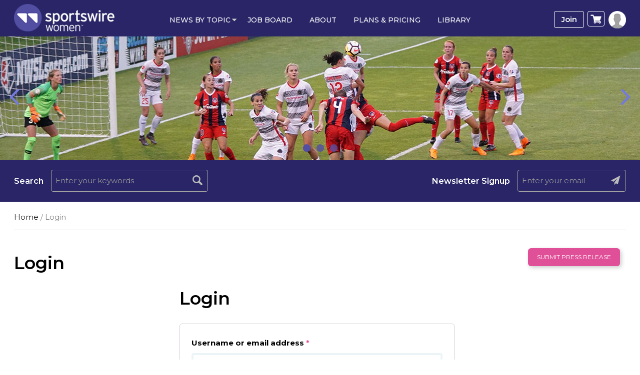

--- FILE ---
content_type: text/css
request_url: https://sportswirewomen.com/wp-content/themes/macrospec-esw-child/assets/css/style.css?ver=174016531
body_size: 80153
content:
@import url('https://fonts.googleapis.com/css?display=swap&family=Montserrat:200,300,400,500,600,700,800,900&display=swap');
@import url('https://cdnjs.cloudflare.com/ajax/libs/font-awesome/4.7.0/css/font-awesome.min.css');

* {
    margin: 0;
    padding: 0;
    transition: all 0.5 ease-in;
    -webkit-transition: all 0.5 ease-in;
    -moz-transition: all 0.5 ease-in;
    -o-transition: all 0.5 ease-in;
    -ms-transition: all 0.5 ease-in;
}

body {
    font-family: 'Montserrat', sans-serif;
    font-weight: 400;
    font-size: 16px;
    color: #000;
    overflow-x: hidden;
}

html,
body {
    margin: 0;
    padding: 0;
    height: 100%;
}

a,
.read-more a:hover,
button,
html input[type="button"],
input[type="reset"],
input[type="submit"] {
    transition: all .5s;
}

a,
.read-more a:hover {
    color: #1a1a1a;
    text-decoration: none;
}


a:hover,
.read-more a {
    color: #524fa2;
    text-decoration: none
}

a:focus {
    outline: none;
    color: #524fa2;
    text-decoration: none;
    outline: none
}

.wp-pagenavi a:hover,
.wp-pagenavi span.current {
    border-color: #524fa2;
    color: #524fa2;
}

.wp-pagenavi a,
.wp-pagenavi span {
    padding: 6px;
}


/*h1,h2,h3,h4,h5,h6, p{margin:0; padding:0}*/

img {
    max-width: 100%
}

textarea {
    resize: none
}

@-webkit-keyframes autofill {
    to {
        background: transparent;
    }
}

input:-webkit-autofill,
input:-webkit-autofill:hover,
input:-webkit-autofill:focus,
textarea:-webkit-autofill,
textarea:-webkit-autofill:hover,
textarea:-webkit-autofill:focus,
select:-webkit-autofill,
select:-webkit-autofill:hover,
select:-webkit-autofill:focus {
    -webkit-animation-name: autofill;
    -webkit-animation-fill-mode: both;
}

.searchbox input:-webkit-autofill,
.searchbox input:-webkit-autofill:hover,
.searchbox input:-webkit-autofill:focus,
.searchbox textarea:-webkit-autofill,
.searchbox textarea:-webkit-autofill:hover,
.searchbox textarea:-webkit-autofill:focus,
.searchbox select:-webkit-autofill,
.searchbox select:-webkit-autofill:hover,
.searchbox select:-webkit-autofill:focus {
    -webkit-text-fill-color: #bbbbbb !important;
}

.main-wrap {
    width: 100%;
    min-height: 100%;
    position: relative;
    padding-bottom: 120px;
}

.mt-30 {
    margin-top: 30px !important
}

.mt-60 {
    margin-top: 60px !important
}

.btn {
    display: inline-block;
    font-size: 18px;
    font-weight: 600;
    padding: 18px 50px;
    margin: 46px 0 0;
    text-transform: uppercase;
    border-radius: 6px;
    box-shadow: rgba(0, 0, 0, .2) 3px 3px 8px;
}

.sub-press-btn {
    display: inline-block;
    padding: 9px 18px;
    text-transform: uppercase;
    border-radius: 6px;
    box-shadow: rgba(0, 0, 0, .2) 3px 3px 8px;
    margin: 10px 0;
}

.orange-btn {
    background: #e05098;
    color: #fff
}

.orange-btn:hover,
.orange-btn:focus {
    background: #292567;
    color: #fff
}

.blue-btn {
    background: #39c7f4;
    color: #fff
}

.blue-btn:hover,
.blue-btn:focus {
    background: #24b2df;
    color: #fff
}

.section-padding {
    padding: 76px 0;
}

.p_top8 {
    padding-top: 8px;
}

header {
    background: #292567;
    padding: 8px 0 10px
}

header a.logo {}

header a.logo img {
    max-width: 201px
}

header .navbar {
    background-color: transparent;
    border-color: transparent;
    margin-bottom: 0;
    min-height: 0;
    text-align: center
}

header .navbar-nav {
    float: none;
    margin: 20px 0 0
}

header .navbar-nav>li {
    float: none;
    display: inline-block;
    cursor: pointer
}

header .navbar-default .navbar-nav>li>a {
    margin: 0 15px 0;
    padding: 0;
    font-size: 14px;
    font-weight: 500;
    color: #fff;
    text-transform: uppercase
}

header .navbar-default .navbar-nav>li>a:hover,
header .navbar-default .navbar-nav>li>a:focus {
    color: #ff5ea4;
}

header .navbar-nav>li>a.active {
    color: #524fa2;
    border-bottom: #524fa2 1px solid
}

.nav .open>a,
.nav .open>a:focus,
.nav .open>a:hover {
    border-color: #524fa2
}

#mySidenav {
    display: none
}

.navbar-default .navbar-nav .open .dropdown-menu>li>a:focus,
.navbar-default .navbar-nav .open .dropdown-menu>li>a:hover {
    color: #ff5ea4;
}

header .navbar-default .navbar-nav>.open>a,
header .navbar-default .navbar-nav>.open>a:focus,
header .navbar-default .navbar-nav>.open>a:hover {
    color: #ff5ea4;
    background-color: transparent
}

header .dropdown-menu {
    background-color: #292567;
    padding-top: 24px;
    border: 0;
    box-shadow: none
}

header .dropdown-menu>li>a {
    color: #fff;
    padding-top: 5px;
    padding-bottom: 5px;
    text-transform: uppercase
}

header .dropdown-menu>li>a:focus,
.dropdown-menu>li>a:hover {
    color: #e05098;
    background-color: transparent
}

.navbar-default .navbar-toggle .icon-bar {
    background-color: #fff;
}

.navbar-toggle .icon-bar {
    height: 4px;
}

.page-template-products-template .productList .productbox .pic {
    height: auto;
}

header .btn-wrap {
    display: block;
    text-align: right;
    margin-top: 14px
}

header a.join-btn {
    display: inline-block;
    vertical-align: top;
    width: 95px;
    font-size: 15px;
    font-weight: 600;
    color: #fff;
    line-height: normal;
    margin-left: 6px;
    padding: 6px 0 7px !important;
    text-align: center;
    border: #ffffff 1px solid;
    border-radius: 4px
}

header a.join-btn.active,
header a.join-btn:hover,
header a.join-btn:focus {
    /*background: #fff !important;*/
    color: #e05098 !important;
    border-color: #e05098;
}

header a.login-btn {
    display: inline-block;
    vertical-align: top;
    margin-left: 4px;
    cursor: pointer;
}

header a.login-btn span {
    display: none
}

header a.login-btn img {
    height: 35px
}

header .profile-icon {
    width: 42px;
    height: 42px;
    float: right
}

header .profile-icon {}

header .profile-icon .dropdown-menu {
    right: 0;
    left: auto;
    margin-top: 13px;
    background: #fff;
    padding-top: 10px;
    padding-bottom: 10px;
    box-shadow: rgba(0, 0, 0, .3) 2px 2px 15px
}

header .profile-icon .dropdown-menu:after {
    content: '';
    position: absolute;
    right: 26px;
    bottom: 100%;
    width: 0;
    height: 0;
    border-bottom: 10px solid #FFFFFF;
    border-top: 10px solid transparent;
    border-left: 10px solid transparent;
    border-right: 10px solid transparent
}

header .profile-icon .dropdown-menu>li>a {
    color: #5b6979;
    padding-top: 5px;
    padding-bottom: 5px;
    font-weight: 600;
    text-transform: none
}

header .profile-icon .dropdown-menu>li>a:hover,
header .profile-icon .dropdown-menu>li>a:focus {
    color: #38467e
}

.banner-wrap {
    width: 100%;
    display: block
}

.banner-wrap .banner-slider {
    width: 50%;
    height: 100%;
    display: inline-block;
    vertical-align: middle
}

label.error {
    width: 100%;
    display: block;
    font-size: 13px;
    font-weight: 500;
    color: #ffbe00;
}

.sub-heading .success {
    border: 2px solid #4AC8F4;
    display: block;
    padding: 10px 10px 10px 35px;
    text-align: left;
    color: #e05098;
    border-radius: 5px;
    font-size: 14px;
    position: relative;
}

.sub-heading .success .fa {
    padding-right: 8px;
    position: absolute;
    left: 15px;
    top: 12px;
}

.sub-heading .warning {
    border: 2px solid #4AC8F4;
    display: block;
    padding: 10px 10px 10px 35px;
    text-align: left;
    color: #524fa2;
    border-radius: 5px;
    font-size: 14px;
    position: relative;
}

.sub-heading .warning .fa {
    padding-right: 8px;
    position: absolute;
    left: 15px;
    top: 12px;
}

.inner-contentwrap h1 {
    font-size: 35px;
    line-height: 40px;
}

.inner-contentwrap h1 span {
    color: #292567;
}

.inner-contentwrap h3 span {
    color: #888;
    text-decoration: underline
}

.next.button a {
    color: #292567 !important;
}

.next.button a:hover {
    color: #bf4d05 !important;
}

.search-listing {
    padding: 10px 20px;
    margin-bottom: 15px;
    transition: .2s ease-in;
    border-width: 1px 1px 1px 3px;
    border-color: #f1f1f1;
    border-style: solid;
}

.search-listing:hover {
    box-shadow: 0 2px 5px rgba(0, 0, 0, 0.2);
    border-left-width: 3px;
    border-left-color: #4ac8f4;
}

.job-searchpanel .search_jobs.grey_searchbox {
    margin: 0;
    padding: 30px;
}

.chosen-container-multi .chosen-choices li.search-field .default {
    color: #999 !important;
    font-size: 14px !important;
}

#tab-description ul.submit-press-list li {
    list-style-type: none;
    padding: 0 !important;
    margin: 0;
}

.job-searchpanel .chosen-container-multi .chosen-choices {
    border: none;
    min-height: 45px !important;
    box-shadow: none;
    border-radius: 3px;
    background-image: inherit !important;
    /*padding: 10px;*/
    position: relative;
    top: -5px;
}

.job-searchpanel .job_types li {
    list-style-type: none;
    font-weight: 300;
    border: none;
    padding: 13px 25px 0 0;
}

.job-searchpanel .job_types {
    background: #fff;
}

.job-searchpanel .job_types label {
    font-weight: 300;
}

.navigation {
    margin-top: 10px;
    padding-top: 10px;
}

.banner-wrap .banner-slider .owl-carousel .owl-dots {
    display: block;
    width: 100%;
    margin: 0 auto;
    text-align: center;
    position: relative;
    bottom: 60px;
    visibility: hidden
}

.banner-wrap .banner-slider .owl-carousel .owl-dots .owl-dot {
    width: 15px;
    height: 15px;
    display: inline-block;
    vertical-align: middle;
    background: rgba(255, 255, 255, .7);
    border-radius: 100%;
    margin: 0 8px
}

.banner-wrap .banner-slider .owl-carousel .owl-dots .owl-dot.active {
    width: 18px;
    height: 18px;
    border: #000 3px solid
}

.banner-wrap .banner-txt {
    width: 49%;
    height: 100%;
    display: inline-block;
    vertical-align: middle;
    padding: 0 14% 0 6%;
    color: #000;
}

.banner-wrap .banner-txt .content {
    /*width:100%; height:100%; display:flex; align-items:center; flex-flow:coloum-wrap*/
}

.banner-wrap .banner-txt .main-heading,
h1 {
    font-size: 45px;
    font-weight: 600;
    line-height: 1.5;
}

.banner-wrap .banner-txt .sub-heading {
    font-size: 18px;
    font-weight: 300;
    line-height: 24px;
    margin-top: 15px;
    margin-bottom: 15px
}

.banner-wrap .banner-txt .txt {
    margin-bottom: 20px
}

.banner-wrap .banner-txt .txt h2 {
    font-size: 18px;
    font-weight: 600;
    line-height: 28px;
    margin: 0
}

.banner-wrap .banner-txt .txt h3 {
    font-size: 18px;
    font-weight: 600;
    line-height: 28px;
    margin: 0
}

.banner-wrap .banner-txt .txt p {
    font-size: 18px;
    font-weight: 300;
    line-height: 28px;
    margin-top: 0
}

.banner-wrap .formwrap {
    width: 100%;
    float: left;
    border: #e05098 2px solid;
    border-radius: 4px;
    overflow: hidden;
    margin: 8px 0 0
}

.banner-wrap .formwrap .form-control {
    width: 65%;
    float: left;
    background: none;
    border: 0;
    box-shadow: none;
    padding: 9px 0 0 12px;
    font-size: 15px;
    font-weight: 300;
    color: #343434
}

.banner-wrap .formwrap .submit-btn {
    width: 35%;
    float: right;
    background: #e05098;
    border: 0;
    color: #fff;
    font-size: 15px;
    font-weight: 500;
    text-transform: uppercase;
    padding: 12px 0
}

.banner-wrap .banner-txt .newlettertxt {
    float: left;
    font-size: 18px;
    font-weight: 300;
    line-height: 28px;
    margin-top: 18px
}

.banner-wrap .banner-txt .newlettertxt a {
    display: block;
    color: #524fa2;
    text-decoration: underline
}

.community-wrap {
    background: #f5f5f5;
    padding: 76px 0 90px;
    margin-top: -20px;
    text-align: center
}

.community-wrap .section-title,
h2 {
    font-size: 35px;
    font-weight: 600;
    line-height: 41px;
    margin-bottom: 15px
}

.community-wrap h3,
h3 {
    margin-bottom: 20px;
    margin-top: 0;
}

.community-wrap .comm-listbox {
    text-align: center;
    padding: 0 0 15px;
    overflow: hidden;
    box-shadow: rgba(0, 0, 0, .2) 1px 2px 10px;
    border-radius: 6px
}

.community-wrap .comm-listbox .pic {
    width: 100%;
    height: 219px;
    overflow: hidden;
    position: relative
}

.community-wrap .comm-listbox .pic img {
    width: 100%;
}

.community-wrap .comm-listbox .info {
    padding: 17px 15px 0
}

.community-wrap .comm-listbox .info .heading {
    font-size: 24px;
    font-weight: 500;
    color: #524fa2;
    margin-bottom: 7px;
    margin-top: 0
}

.community-wrap .comm-listbox .info .heading a {
    color: #524fa2
}

.community-wrap .comm-listbox .info .heading a:hover {
    color: #292567
}

.community-wrap .comm-listbox .info .txt {
    font-size: 17px;
    font-weight: 300;
    line-height: 22px
}

.testimonial-wrap {
    text-align: center;
}

.testimonial-wrap h2 {
    position: relative;
    padding-bottom: 30px;
}

.testimonial-wrap h2::before {
    content: "";
    background: url(../images/quotation.png) no-repeat 0 0;
    height: 64px;
    width: 64px;
    position: absolute;
    top: 55px;
    left: 50%;
    transform: translateX(-50%);
}

.job-searchpanel .job_types label.full-time {
    padding: 0 9px;
}

.job-searchpanel .job_types label.part-time {
    padding: 0 9px;
    color: #fff;
}

p.no_job_listings_found {
    padding: 12px;
    margin: 0 !important;
    border-bottom: 1px solid #ccc;
    color: #524fa2;
    font-weight: 500;
}

.prod-show .price-option-list {
    margin: 0 0 15px !important;
}

.error .text-center {
    /* height: 600px;*/
}

.logo .company_logo {
    width: 100%;
}

.coupon input.input-text {
    width: auto !important;
}

.testimonial-wrap p {
    font-size: 22px;
    font-weight: 300;
    font-style: italic;
    font-family: "Times New Roman", serif;
    padding-bottom: 30px;
    margin-bottom: 30px;
    position: relative;
    word-break: keep-all
}

.testimonial-wrap p:after {
    background: #ccc;
    content: "";
    height: 2px;
    width: 100px;
    position: absolute;
    bottom: 0;
    left: 50%;
    transform: translateX(-50%)
}

.testimonial-wrap span {
    display: block
}

.testimonial-wrap .client-name {
    text-transform: uppercase;
}

.testimonial-wrap .designation {
    font-weight: 300;
}

.testimonial-wrap .owl-carousel .owl-dots {
    display: block;
    width: 100%;
    margin: 0 auto;
    text-align: center;
    position: relative;
    bottom: 0px
}

.testimonial-wrap .owl-carousel .owl-dots .owl-dot {
    width: 15px;
    height: 15px;
    display: inline-block;
    vertical-align: middle;
    background: rgba(0, 0, 0, .4);
    border-radius: 100%;
    margin: 0 8px
}

.testimonial-wrap .owl-carousel .owl-dots .owl-dot.active {
    background: #524fa2;
}

.social-icon {
    width: 100%;
    float: left;
    margin: 28px 0 0
}

.social-icon ul {
    margin: 10px 0 0;
    padding: 0;
    list-style-type: none;
    text-align: left
}

.social-icon ul li {
    display: inline-block;
    margin-right: 5px
}

.social-icon ul li img:hover {
    opacity: .8
}

.type-product .social-icon ul li {
    display: inline-block;
    margin-right: 5px;
    padding-top: 0px !important;
    padding-left: 0px !important;
}

footer {
    /*background: #202020;*/
    background: #292567;
    padding: 18px 0 26px;
    position: absolute;
    left: 0;
    right: 0;
    bottom: 0;
}

footer .ft-logo {
    display: inline-block;
    text-align: left;
    margin: 5px 0 0
}

footer .ft-logo {
    width: 200px
}

footer .copyright {
    font-size: 15px;
    font-weight: 300;
    color: #fff;
    text-align: left;
    margin: 8px 0 0;
    text-align: center
}

footer ul.menu {
    text-align: center;
    padding: 0;
    margin: 13px 0 0
}

footer ul.menu li {
    display: inline-block;
    font-size: 20px;
    margin: 0 8px
}

footer ul.menu li a {
    color: #fff
}

footer ul.menu li a:hover {
    color: #524fa2
}

footer .social-icon {
    text-align: right
}

footer .social-icon ul {
    margin: 0
}

footer .social-icon ul li {
    margin-left: 7px;
    margin-right: 0
}

header .dropdown-menu.profile-sub {
    right: 0;
    left: inherit
}


/* --------------------- inner pages ------------------------*/

.full-bannerSlider {
    width: 100%;
    position: relative;
    text-align: center;
}

.full-bannerSlider .owl-carousel .item img,
.full-bannerSlider .item img {
    /*height:520px; */
    width: 100%
}

.full-bannerSlider .owl-carousel .owl-nav {
    position: absolute;
    left: 0;
    top: 50%;
    right: 0;
    transform: translateY(-50%);
    height: 37px;
}

.full-bannerSlider .owl-carousel .owl-nav .owl-prev,
.full-bannerSlider .owl-carousel .owl-nav .owl-next {
    width: 40px;
    height: 37px;
    position: absolute;
    top: 50%;
    transform: translateY(-50%);
}

.full-bannerSlider .owl-carousel .owl-nav .owl-prev {
    left: 20px;
    background: url(../images/banner-prev-arrow.png) left top no-repeat
}

.full-bannerSlider .owl-carousel .owl-nav .owl-next {
    right: 20px;
    background: url(../images/banner-next-arrow.png) right top no-repeat
}

.full-bannerSlider .owl-carousel .owl-dots {
    width: 100%;
    position: absolute;
    left: 0;
    bottom: 10px;
    z-index: 999;
    text-align: center
}

.full-bannerSlider .owl-carousel .owl-dots .owl-dot {
    width: 15px;
    height: 15px;
    border-radius: 100%;
    background: #524fa2;
    opacity: 0.8;
    display: inline-block;
    margin: 0 6px
}

.full-bannerSlider .owl-carousel .owl-dots .owl-dot.active {
    opacity: 1
}

.bannerbottom-bar {
    background: #292567;
    padding: 20px 0
}

.bannerbottom-bar .searchlabel {
    font-size: 16px;
    font-weight: 600;
    color: #fff;
    margin-top: 12px;
    margin-right: 15px;
    float: left
}

.bannerbottom-bar .searchbox,
.result-search .searchbox {
    overflow: hidden;
    border: #a2a2a2 1px solid;
    border-radius: 4px;
    height: 44px;
}

.bannerbottom-bar .searchbox .form-control,
.result-search .searchbox .form-control {
    width: 77%;
    float: left;
    padding: 20px 8px;
    color: #bbbbbb;
    font-size: 15px;
    background: none;
    border: 0;
    box-shadow: none
}

.result-search .searchbox .form-control {
    color: #333;
}

.bannerbottom-bar .searchbox .form-control:focus {
    border-color: #fff
}

.bannerbottom-bar .searchbox .search-btn,
.result-search .searchbox .search-btn {
    width: 40px;
    height: 40px;
    float: right;
    background: url(../images/search-icon.png) center center no-repeat;
    border: 0;
    cursor: pointer
}

.bannerbottom-bar .searchbox .submit-btn {
    width: 40px;
    height: 40px;
    float: right;
    background: url(../images/email-send-btn.png) center center no-repeat;
    border: 0;
    cursor: pointer
}

.bannerbottom-bar .searchbox .search-btn:hover,
.bannerbottom-bar .searchbox .submit-btn:hover {
    cursor: pointer
}

.mc4wp-response {
    position: absolute;
    bottom: -16px;
    right: 13px;
    color: #fff;
    font-size: 11px;
}

.inner-contentwrap {
    padding: 20px 0 50px;
    min-height: 500px !important
}

.woocommerce-terms-and-conditions-link {
    color: #a00;
}

.mc4wp-response .mc4wp-alert {
    font-size: 11px;
    background: #1a1a1a;
    padding: 10px;
    font-weight: 900;
    border-top: 1px solid #565656;
}

.mc4wp-response {
    bottom: -52px;
}

.calender::after {
    content: "\f073";
    position: absolute;
    right: 36px;
    top: 58px;
    color: #2f2f2f;
    font-family: 'FontAwesome';
}

.showcased-tag {
    position: absolute;
    right: -20px;
    border-radius: 0;
    padding: 4px 10px;
    top: -11px;
    background: #524fa2;
    color: #fff;
    font-size: 11px;
    font-weight: bold;
    text-transform: uppercase;
    box-shadow: -4px 4px 1px #11111175;
}

.news-gallery .news-box .desc {
    position: relative;
}

div#product-box li {
    width: 100%;
}

.pr_featured_image {
    float: left;
    width: auto;
    height: auto;
    max-width: 216px !important;
    max-height: 216px;
    margin: 5px 20px 20px 0;
}

span.podcast_dl a {
    color: #f96a0c;
}

span.podcast_dl {
    display: block;
}

.woocommerce-thankyou-order-received {
    padding: 15px;
    margin-bottom: 31px;
}

.profile-img img {
    border: 2px solid #eae9e9;
    padding: 8px;
}

.profile-img {
    padding: 0 0 25px;
}


/*@media only screen and (min-width:1400px){
  .inner-contentwrap{min-height: inherit!important;}
}*/

.company-logo {
    padding: 8px;
    border: 2px solid #ccc;
    margin-bottom: 10px;
}

.author-link a {
    border: none;
    font-size: 12px;
    font-weight: bold;
    border-radius: 4px;
    color: #524fa2;
}

a.btn-sm.sub-press-btn {
    background-color: #e05098;
    color: #fff;
}

a.btn-sm.sub-press-btn:hover {
    background: #524fa2;
}

.chosen-container-single .chosen-single {
    position: relative;
    display: block;
    overflow: hidden;
    padding: 9px 0 0 8px;
    height: 52px;
    border: 4px solid #cfe7ee;
    border-radius: 5px;
    background-color: #fff;
    box-shadow: none;
    color: #444;
    text-decoration: none;
    white-space: nowrap;
    line-height: 24px;
}

@media screen and (min-height: 900px) {
    .inner-contentwrap {
        min-height: inherit !important;
    }
}

.breadcrumb {
    font-size: 15px;
    color: #828282;
    padding: 0 0 15px;
    list-style: none;
    background-color: transparent;
    border-radius: 0;
    border-bottom: #ccc 1px solid
}

.breadcrumb li,
.breadcrumb a {
    font-size: 15px
}

.catgory-slider {
    width: 100%;
    float: left;
    padding: 25px 0;
    position: relative
}

.catgory-slider .heading {
    font-size: 28px;
    font-weight: 600;
    color: #000;
    margin: 0 0 22px
}

.catgory-slider .item {
    margin-right: 20px
}

.catgory-slider .cat_box {
    width: 100%;
    float: left;
    margin-right: 27px
}

.catgory-slider .cat_box .pic {
    width: 100%;
    height: 165px;
    float: left
}

.catgory-slider .cat_box .pic img {
    width: 100%;
    height: 100%
}

.catgory-slider .cat_box .title {
    width: 100%;
    float: left;
    background: #524fa2;
    font-size: 16px;
    font-weight: 600;
    color: #fff;
    text-align: center;
    text-transform: uppercase;
    padding: 15px 0
}

.catgory-slider .cat_box .title a {
    color: #fff
}

.catgory-slider .owl-carousel .owl-nav {
    width: 100%;
    position: absolute;
    left: 0;
    top: 45%
}

.catgory-slider .owl-carousel .owl-nav .owl-prev {
    width: 20px;
    height: 40px;
    position: absolute;
    left: -21px;
    top: 0;
    background: url(../images/banner-prev-arrow.png) left top no-repeat;
    background-size: 12px
}

.catgory-slider .owl-carousel .owl-nav .owl-next {
    width: 20px;
    height: 40px;
    position: absolute;
    right: -10px;
    top: 0;
    background: url(../images/banner-next-arrow.png) left top no-repeat;
    background-size: 12px
}

.catgory-slider .item:nth-child(1n+3) .title {
    background: #524fa2;
}

.catgory-slider .item:nth-child(2) .catgory-slider .cat_box .title {
    background: #000
}

.news-gallery {
    width: 100%;
    float: left;
    padding: 0;
}

.news-gallery .news-box {
    display: flex;
    align-items: center;
    box-shadow: rgba(0, 0, 0, .8) 1px 0 2px;
    border: #e9e9e9 1px solid;
    padding: 15px;
}

.news-gallery .news-box .newspic {
    width: 190px;
    float: left;
    margin-right: 12px;
    overflow: hidden
}

.news-gallery .news-box .desc {
    /*overflow:hidden; text-align:left;*/
}

.news-gallery .news-box .desc .date {
    font-size: 13px;
}

.news-gallery .news-box .desc,
.txt-content h6.date {
    color: #e05098;
    font-weight: 300;
    text-decoration: none;
}

.news-gallery .news-box .desc .title {
    font-size: 16px;
    font-weight: 600;
    color: #1a1a1a;
    line-height: 20px;
    margin: 6px 6px 7px 0
}


/*.news-gallery .news-box .desc .txt{margin:6px 12px 7px 0}*/


/*.news-box .desc p, .news-box .desc .txt{color:#535252; padding-bottom:15px}*/

.news-box .desc .news-tag {
    float: left;
    background-color: #3ebbe5;
    color: #fff;
    font-size: 13px;
    font-weight: 500;
    padding: 3px 10px 5px;
    margin: 0 5px 5px 0;
    border-radius: 4px
}

.triathlon-tag {
    background: #524fa2 !important
}

.cycling-tag {
    background: #e05098 !important
}

.running-tag {
    background: #4AC8F4 !important
}

.product-tag {
    background: #38467E !important
}


/*.news-gallery .splitter{margin-bottom:60px; float:left; width:100%}
.news-gallery .splitter ul{list-style-type:none; width:100%; float:left }
.news-gallery .splitter ul li{background:#333; font-size:15px; font-weight:500; color:#fff; padding:8px 15px; margin:0 15px 0 0; list-style-type:none; float:left}*/

.alert-warning {
    color: #524fa2;
    background-color: #fcf8e3;
    border-color: #524fa2;
}

.splitter {
    list-style: none outside none;
    margin: 0;
    padding: 20px 0;
}

.splitter ul {
    list-style: none outside none;
    margin: 0;
    padding: 0;
}

.splitter ul li {
    display: inline-table;
    font-size: 2em;
    list-style: none outside none;
    margin: 0 10px 0 0;
}

.splitter ul li a {
    background: #fff;
    color: #000;
    display: block;
    font-size: 15px;
    font-weight: 500px;
    outline: medium none;
    padding: 7px 17px;
    text-decoration: none;
    text-transform: uppercase;
    border-radius: 6px;
    border: #f0a1f7 2px solid;
    transition-duration: 500ms;
}

.splitter ul li a:hover {
    color: #fff;
    opacity: 1;
    border-color: #03b7dd;
    text-decoration: none;
    transition-duration: 500ms;
    background-color: #03b7dd
}

.splitter ul li.selected-0 a,
.splitter ul li.selected-1 a,
.splitter ul li.selected-2 a,
.splitter ul li.selected-3 a,
.splitter ul li.selected-4 a {
    color: #fff;
    background: #03b7dd;
    opacity: 1;
    text-decoration: none;
    border-color: #03b7dd;
    transition-duration: 500ms;
}

.image-grid li {
    display: inline-table;
    height: auto;
    margin: 0 20px 20px 0;
    overflow: hidden;
    width: 47%;
    transition: all .5s ease-out;
}

.image-grid li:hover {
    box-shadow: 0 5px 5px rgba(0, 0, 0, 0.4)
}

a.submitnews_btn {
    width: 100%;
    float: left;
    background: #fff;
    font-size: 15px;
    font-weight: 700;
    color: #524fa2;
    border: #ff5ea4 2px solid;
    text-align: center;
    padding: 11px 0;
    margin: 30px 0 0 0;
    border-radius: 6px;
}

a.submitnews_btn:hover {
    color: #fff;
    background: #292567;
    border-color: #292567;
}

.news-box {
    /*font-family:Georgia, serif*/
}

.news-gallery2 {
    width: 100%;
    float: none;
    padding: 0;
}

.news-gallery2 .image-grid li {
    width: 100%;
    margin: 0 0 20px
}

.news-gallery2 .news-box .newspic {
    /*margin:0; float:none*/
}

.news-gallery .news-box .desc {
    /*overflow:auto;margin-left:20px; margin-bottom:20px */
    width: 100%
}

.news-gallery .news-box .desc img {
    max-width: 210px;
    float: left;
    margin: 0 14px 5px 0
}

.news-gallery2 .news-box .desc .date {
    font-size: 17px
}

.news-gallery2 .news-box .desc .title {
    font-size: 20px
}


/*.news-gallery2 .news-box .desc .txt{margin-bottom:12px}*/

.news-gallery2 .news-box .newspic {
    width: 210px
}

.news-gallery2 .news-gallery .news-box {
    display: flex;
    float: none
}

.news-gallery2 .news-box .desc .news-tag {
    font-family: 'Montserrat', sans-serif
}

.editors-news {
    width: 100%;
    float: left;
    margin: 30px 0 0
}

.editors-news .news-box {
    width: 100%;
    float: left;
    padding: 0 0 8px;
    margin: 0 0 18px;
    border-bottom: #e9e9e9 1px solid;
}

.editors-news .news-box .newspic {
    width: 120px;
    float: left;
    margin: 5px 12px 0 0;
}

.editors-news .news-box .newspic img {
    width: 100%
}

.editors-news .news-box .desc {
    overflow: hidden;
    text-align: left;
}

.editors-news .news-box .desc .date {
    color: #e05098;
    font-size: 12px;
    font-weight: 300;
    margin: 6px 0 0 0
}

.editors-news .news-box .desc .title {
    font-size: 14px;
    font-weight: bold;
    color: #1a1a1a;
    line-height: 20px;
    margin: 6px 0 4px 0
}

.editors-news .news-box .desc .title a {
    color: #1a1a1a
}

.editors-news .news-box .desc .txt {
    font-size: 12px;
    line-height: 19px;
}


/*.editors-news .news-box .desc .news-tag{float:left; background-color:#3ebbe5; color:#fff; font-size:13px; font-weight:500; padding:3px 10px 5px; margin:0 5px 14px 0; border-radius:4px}*/

.editors-news .news-box:last-child {
    margin-bottom: 0
}

.right-adpic {
    width: 100%;
    float: left;
    margin-top: 18px
}

.right-adpic img {
    width: 100%
}

.sidebar .heading {
    width: 100%;
    display: flex;
    margin: 0 0 12px
}

.sidebar .heading h6 {
    font-size: 20px;
    font-weight: 600;
    color: #000;
    margin-right: 10px
}

.sidebar .heading .line {
    width: auto;
    height: 2px;
    background: #ccc;
    flex-grow: 2;
    margin-top: 20px
}

.affix {
    top: 73px;
    width: 100%;
    z-index: 9999999;
}

._error {
    z-index: 9 !important
}

.sticky {
    position: fixed;
    top: 0;
    width: 100%;
    z-index: 99999999;
}


/*.sticky + .content {
  padding-top: 102px;
}*/

.stickysearch {
    position: fixed;
    top: 73px;
    width: 100%;
    z-index: 9999999;
}

.pageheading {
    /*width:100%; float:left; font-size:35px; font-weight:600; color:#000; margin:25px 0 22px; line-height:36px*/
}

.pageheading.job-heading {
    text-align: center;
    padding-bottom: 20px
}

.pageheading span {
    display: block;
    font-size: 18px;
    line-height: 30px
}

.page-Subheading {
    font-size: 22px;
    font-weight: 600;
    color: #000;
    margin: 0 0 22px
}

.panel.price {
    margin-top: 20px
}

.news-box .desc p,
.news-box .desc .txt,
.txt-content {
    font-size: 15px;
    font-weight: 300;
    color: #000;
    line-height: 25px;
    margin: 6px 12px 12px 0
}

h2.site-description,
.entry-title {
    font-family: 'Montserrat', sans-serif !important;
}

.variations label {
    color: #333;
    font-size: 16px;
}

.woocommerce div.product {
    /* margin-top: 30px;*/
}

.wc-tabs {
    display: none;
}

.product_meta {
    display: none;
}

.product .woocommerce-product-gallery__trigger {
    display: none;
    opacity: 0;
}

.woocommerce #content div.product div.images,
.woocommerce div.product div.images,
.woocommerce-page #content div.product div.images,
.woocommerce-page div.product div.images {
    width: 28%;
}

.txt-content .woocommerce-error {
    border-top-color: #b81c23;
    margin: 0 !important;
    padding: 1em 2em 1em 3.5em !important;
}

.woocommerce #content div.product div.summary,
.woocommerce div.product div.summary,
.woocommerce-page #content div.product div.summary,
.woocommerce-page div.product div.summary {
    width: 71%;
    margin: 0;
    padding-left: 10px;
    padding-top: 10px;
}

.woocommerce div.product form.cart .variations select {
    padding: 5px 0;
}

.woocommerce ul.products li.product .woocommerce-loop-category__title,
.woocommerce ul.products li.product .woocommerce-loop-product__title,
.woocommerce ul.products li.product h3 {
    line-height: 18px
}

.woocommerce-info::before,
.woocommerce-message::before {
    color: #4ac8f4;
}

.woocommerce a.button,
.woocommerce button.button,
.woocommerce input.button,
.woocommerce #respond input#submit {
    color: #fff !important;
    background-color: #e05098 !important;
    margin: 0 2px;
    box-shadow: rgba(0, 0, 0, .2) 3px 3px 8px;
    text-transform: uppercase;
    padding: 15px 20px;
    transition: all 0.2s
}

.woocommerce a.button:hover,
.woocommerce button.button:hover,
.woocommerce input.button:hover,
.woocommerce #respond input#submit:hover {
    background-color: #524fa2 !important;
    color: #fff !important;
}

#add_payment_method table.cart img,
.woocommerce-cart table.cart img,
.woocommerce-checkout table.cart img {
    width: 74px;
}

.woocommerce-checkout #account_username_field,
.woocommerce-checkout #account_password_field {
    top: 0 !important;
}

.select2-container--default .select2-selection--single {
    background-color: #fff;
    border: #e0e2ff 4px solid !important;
    border-radius: 4px;
    height: 54px;
    padding: 8px 1px;
}

.select2-container--default .select2-selection--single .select2-selection__arrow {
    top: 14px;
    right: 6px;
}

ul.submit_company_logos {
    list-style-type: none;
    text-align: center;
}

ul.submit_company_logos li {
    display: inline-block;
    border: 1px solid #e8e8e8;
    padding: 25px;
    position: relative;
    margin: 15px;
}

ul.submit_company_logos li input {
    position: absolute;
    left: 13px;
    top: 8px;
}

/*.q_call_to_action {
    text-align: center;
    color: black;
}*/
.q_call_to_action {
    text-align: center;
    color: black;
    box-shadow: rgba(0, 0, 0, .2) 1px 2px 10px;
    padding: 15px 15px 30px;
    max-width: 500px;
    margin: 0 auto;
    border-bottom: 5px solid #524fa2;
    border-radius: 6px;
}

/*.q_call_to_action h3,*/
.q_call_to_action a {
    text-align: center;
    color: #524fa2;
}

.q_call_to_action i {
    font-size: 15px;
    border: 1px solid #000;
    border-radius: 50%;
}

@media screen and (-webkit-min-device-pixel-ratio:0) {

    .news-box .desc p,
    .news-box .desc .txt,
    .txt-content {
        font-weight: 400;
    }
}

.txt-content p {
    margin-bottom: 11px
}

.txt-content p a {
    color: #524fa2
}

.txt-content p a:hover {
    color: #000
}

.txt-content ul,
.txt-content ol {
    margin: 0 0 0 20px;
    padding: 0;
}

.txt-content ul li,
.txt-content ol li {
    margin-bottom: 15px;
}

.txt-content ul li {
    list-style-type: disc;
}

.txt-content ul li ul {
    margin-left: 30px;
    margin-top: 15px;
    list-style-type: decimal
}

.txt-content h4 {
    font-size: 18px;
    font-weight: 700;
    color: #000;
    margin: 0 0 22px;
    line-height: 27px
}

.txt-content h5 {
    font-size: 16px;
    font-weight: 700;
    color: #000;
    margin: 24px 0 3px;
    line-height: 25px
}

.txt-content h6 {
    font-size: 16px;
    font-weight: 600;
    color: #000;
    text-decoration: underline;
    margin: 24px 0 3px;
    line-height: 25px
}

.follow-us {
    width: 100%;
    float: left;
    background: #efefef;
    margin: 25px 0;
    padding: 12px 18px;
    border-radius: 4px
}

.follow-us .title {
    float: left;
    font-size: 18px;
    font-weight: 600;
    margin-top: 4px;
    margin-right: 26px
}

.follow-us .social-icon {
    width: 36px;
    float: left;
    margin: 0 8px 0 0
}

.follow-us .social-icon img {
    width: 100%
}

.newspic {
    width: 300px;
    float: left;
    margin: 0 20px 20px 0
}

.newspic img {
    width: 100%
}

.news-end {
    width: 100%;
    float: left;
    text-align: center;
    position: relative;
    margin: 0 0 30px
}

.news-end span {
    background: #fff;
    padding: 0 12px;
    position: relative;
    z-index: 4;
    font-size: 20px
}

.news-end:after {
    width: 100%;
    height: 1px;
    position: absolute;
    left: 0;
    top: 12px;
    z-index: 2;
    content: "";
    background: #202020
}

.newsAddressbox {
    float: left;
    font-size: 15px;
    font-weight: 300;
    color: #1a1a1a;
    /*background:#efefef;*/
    border: #bdbdbd 2px dotted;
    margin: 0 12px 0 0;
    padding: 20px 20px 9px
}

.newsAddressbox .title {
    font-size: 16px;
    font-weight: 600;
    color: #000
}

.newsAddressbox p {
    font-size: 15px;
    font-weight: 300;
    color: #1a1a1a
}

.wrap2 {
    padding: 30px 0 0
}

.heading {
    font-size: 32px;
    font-weight: 600;
    color: #303030;
    line-height: 40px;
    text-transform: uppercase;
    margin: 0 0 30px
}

.subheading {
    font-size: 22px;
    font-weight: 600;
    color: #484848;
    line-height: 40px;
    margin: 0
}

.wrap2 p {
    font-size: 18px;
    font-weight: 300;
    color: #484848;
    line-height: 27px;
    margin-bottom: 28px
}

.wrap2 .cofounder-txt {
    padding: 20px 90px 0
}

.wrap2 .cofounder-txt p {
    font-size: 22px;
    font-weight: 500;
    color: #484848;
    margin: 0 0 22px;
    line-height: 30px
}

.wrap2 .cofounder-txt .name {
    font-size: 22px;
    font-weight: 600;
    color: #524fa2
}

.wrap2 .cofounder-txt .name span {
    display: block;
    color: #303030;
    font-size: 14px;
    font-weight: 300;
    line-height: 23px
}

.blue-hghlightbox {
    width: 100%;
    background: #25364c;
    padding: 60px 0;
    margin: 50px 0 50px;
    text-align: center
}

.blue-hghlightbox .detail {}

.blue-hghlightbox .detail .number {
    font-size: 50px;
    font-weight: 600;
    color: #3ac7f4
}

.blue-hghlightbox .detail .txt {
    font-size: 20px;
    font-weight: 300;
    color: #ffffff;
    margin: 10px 0 0
}

.howdoesWork {
    background: #eff2f6;
    padding: 75px 0;
    margin: 50px 0 0;
    text-align: center
}

.howdoesWork .detailbox-holder {
    width: 100%;
    float: left;
    position: relative
}

.howdoesWork .detailbox-holder:after {
    width: 66%;
    height: 1px;
    background: #787878;
    position: absolute;
    left: 240px;
    top: 13px;
    z-index: 1;
    content: ""
}

.howdoesWork .detailbox {
    position: relative;
    z-index: 4
}

.howdoesWork .detailbox .number {
    width: 26px;
    height: 26px;
    display: inline-block;
    background: #1d9ae5;
    color: #fff;
    font-size: 16px;
    font-weight: 600;
    padding: 4px 0;
    border-radius: 100%
}

.howdoesWork .detailbox .icon-pic {
    display: block;
    margin: 32px 0 0
}

.howdoesWork .detailbox .txt {
    display: block;
    font-size: 18px;
    font-weight: 500;
    color: #545454;
    line-height: 24px;
    margin: 27px 70px 0
}

.howdoesWork .click-btn,
.click-btn {
    display: inline-block;
    font-size: 19px;
    font-weight: 500;
    color: #fff;
    padding: 15px 30px;
    margin: 42px 0 0;
    background: #25364c;
    border-radius: 4px
}

.wrap2 .click-btn {
    margin: 0;
}

.howdoesWork .click-btn:hover,
.click-btn:hover {
    background: #202f42;
    color: #fff
}

.brands-logo-wrap {}

.brands-logo-wrap .brandlogo {
    width: 14%;
    display: inline-block;
    vertical-align: middle;
    margin: 0 16px
}


/* --------------------- compare table ---------------------------*/

.comparison {
    max-width: 100%;
    margin: 0 auto;
    font: 13px/1.4 "Helvetica Neue", Helvetica, Arial, sans-serif;
    text-align: center;
    padding: 0;
}

.comparison table {
    width: 100%;
    border-collapse: collapse;
    border-spacing: 0;
    table-layout: fixed;
    border-bottom: 1px solid #93c7d8;
}

.comparison td,
.comparison th {
    border-right: 1px solid #93c7d8;
    empty-cells: show;
    padding: 10px;
    font-size: 15px
}

.compare-heading {
    font-size: 18px;
    font-weight: bold !important;
    border-bottom: 0 !important;
    padding-top: 10px !important;
}

.comparison tbody tr:nth-child(odd) {
    display: none;
}

.comparison .compare-row {
    background: #f2fcff;
}

.comparison .gricon {
    color: #e05098;
    font-size: 23px
}

.comparison .redicon {
    color: #e83c00;
    font-size: 23px
}

.comparison .tickgreen {
    color: #009E2C;
}

.comparison th {
    font-weight: normal;
    padding: 0;
    border-bottom: 1px solid #93c7d8;
}

.comparison tr td:first-child {
    text-align: left;
    border-left: 1px solid #93c7d8
}

.comparison .qbse,
.comparison .qbo,
.comparison .tl {
    color: #FFF;
    padding: 10px;
    font-size: 18px;
    text-align: center;
    border-right: 1px solid #CCC;
    border-bottom: 0;
}

.comparison .tl2 {
    border-right: 0;
}

.comparison .qbse {
    background: #475975;
    border-top-left-radius: 3px;
    border-left: 0px;
    font-size: 22px;
    text-transform: uppercase;
}

.comparison .qbo {
    background: #f7814d;
    border-top-right-radius: 3px;
    font-size: 22px;
    text-transform: uppercase;
}

.comparison .qde {
    background: #23b5e4;
    border-top-right-radius: 3px;
}

.comparison .price-info {
    padding: 25px 15px 25px 15px;
    text-align: center;
    color: #475975
}

.comparison .price-info.unlimited {
    color: #f7814d
}

.comparison .price-was {
    color: #999;
    text-decoration: line-through;
}

.comparison .price-now,
.comparison .price-now span {
    color: #475975;
    font-size: 17px
}

.comparison .price-now span {
    font-size: 52px;
    font-weight: 600
}

.comparison .price-small {
    font-size: 26px !important;
    position: relative;
    top: -20px;
    left: 2px;
}

.comparison .price-buy {
    background: #ff5406;
    padding: 10px 20px;
    font-size: 12px;
    display: inline-block;
    color: #FFF;
    text-decoration: none;
    border-radius: 3px;
    text-transform: uppercase;
    margin: 5px 0 10px 0;
}

.comparison .price-try {
    font-size: 18px;
    font-weight: 600;
    color: #284571
}

.comparison .price-try a {
    color: #202020;
}

.comparison .price-now span.unlim,
.comparison .price-now.unlim,
.comparison .price-now span.unlim,
.comparison .price-try.unlim {
    color: #f7814d
}


/* ---------------------------- login modal ------------------------------ */

.loader {
    z-index: 999999999 !important;
}

.modal {
    z-index: 99999999 !important;
    text-align: center;
    padding: 0 !important;
}

.modal:before {
    content: '';
    display: inline-block;
    height: 100%;
    vertical-align: middle;
    margin-right: -4px;
}

.modal-dialog {
    display: inline-block;
    text-align: left;
    vertical-align: middle;
}

.modal-dialog.login-modal .modal-body {
    padding: 37px 35px 40px
}

.modal-dialog.login-modal .close {
    font-weight: 300;
    margin-right: 8px;
    margin-top: 9px;
    opacity: 0.8;
    position: relative;
    z-index: 99
}

.login-modal .login-form {}

.login-modal .login-form .form-group {
    width: 100%;
}

.login-modal .login-form .inputbox {
    width: 36%;
    display: inline-block;
    margin-right: 6px
}

.login-modal .login-form .form-control {
    height: 48px;
    font-size: 14px;
    font-weight: 300;
    color: #6d6d6d;
    border: #e0e0e0 1px solid;
    border-radius: 3px;
    box-shadow: none
}

.login-modal .login-form .form-control:focus {
    border-color: #199bb3
}

.login-modal .login-form .submit-btn {
    width: 24%;
    height: 48px;
    background: #26b4ce;
    display: inline-block;
    border-radius: 3px;
    font-size: 15px;
    font-weight: 600;
    color: #fff;
    text-transform: uppercase;
    border: 0
}

.login-modal .login-form .submit-btn:hover {
    background: #199bb3
}

.login-modal .main-heading {
    font-size: 38px;
    font-weight: 600;
    color: #343434;
    text-align: center;
    margin: 0 0 40px
}

.login-modal .main-heading span {
    font-size: 22px;
    font-weight: 400;
    color: #494949;
    display: block
}

.login-modal .form-wrap {
    width: 100%
}

.login-modal .form-wrap .form-group {
    position: relative;
    margin-bottom: 30px !important
}

.show-pass {
    position: absolute;
    right: 0;
    top: 0;
}

.login-modal .form-wrap .form-control {
    height: 40px;
    /* font-size:13px; */
    font-weight: 400;
    color: #787878;
    margin: 26px 0 0;
    border: 0 !important;
    padding: 0 0 26px;
    border-bottom: #c7c7c7 1px solid !important;
    box-shadow: none;
    border-radius: 0
}


/* .login-modal .form-wrap .form-control::placeholder{text-transform:uppercase} */

.login-modal .form-wrap .form-control:focus {
    color: #333;
    border-color: #333
}

.login-modal .txt {
    text-align: center;
    font-size: 14px;
    font-weight: 400;
    color: #a0a0a0;
    padding: 4px 0 0
}

.login-modal .txt a {
    color: #524fa2
}

.login-modal .txt a:hover {
    text-decoration: underline
}

.login-modal .register-btn {
    width: 100%;
    background: #e05098;
    font-size: 15px;
    font-weight: 600;
    color: #fff;
    text-transform: uppercase;
    text-align: center;
    border: 0;
    border-radius: 5px;
    padding: 13px 0;
    margin: 30px 0 0;
    transition: all ease-in-out .5s;

}

.login-modal .register-btn:hover {
    background: #524fa2;
}

.signup-link-redirect a,
.login-modal .signup-link a {
    width: 100%;
    border: #292567 2px solid;
    border-radius: 5px;
    padding: 11px 0;
    margin: 15px 0 20px;
    font-size: 15px;
    font-weight: 600;
    color: #000;
    text-transform: uppercase;
    text-align: center;
    display: block
}

.signup-link-redirect a:hover,
.login-modal .signup-link a:hover {
    background: #292567;
    border-color: #292567;
    color: #fff;
}

.login-modal .titlewrap {
    width: 100%;
    text-align: center;
    display: flex;
    margin: 17px 0
}

.login-modal .titlewrap .title {
    font-size: 16px;
    font-weight: 300;
    color: #343434;
    padding: 0 20px
}

.login-modal .titlewrap .line {
    flex-grow: 2;
    height: 1px;
    background: #282828;
    margin-top: 12px
}

.login-modal .checkbox {
    font-size: 15px;
    font-weight: 500;
    color: #393939;
    margin: 0 0 0 18px
}

.login-modal .checkbox input[type="checkbox"] {
    float: left;
    top: 0 !important
}

.login-modal .lostpassword {
    font-size: 14px;
    font-weight: 500;
    color: #6d6d6dl;
    text-align: right
}

.login-modal a.lostpassword {
    font-size: 15px;
    font-weight: 500;
    color: #393939;
    display: block;
    text-align: right
}

.login-modal a.lostpassword:hover {
    color: #3ebbe5
}

.pricingTable-holder {
    width: 100%;
    float: left;
    margin: 50px 0 80px
}

#plans,
#plans ul,
#plans ul li {
    margin: 0;
    padding: 0;
    list-style: none;
}

#pricePlans:after {
    content: '';
    display: table;
    clear: both;
}

#pricePlans {
    zoom: 1;
}

.subscribe-form button[type="submit"]._submit {
    background: #e05098 !important;
    padding: 10px 20px;
    border-radius: 4px;
    border: none;
    color: #fff;

}

.subscribe-form ._form_element {
    margin-bottom: 20px;
}

.subscribe-form ._form_element legend {
    padding-bottom: 10px;
}

#pricePlans {
    margin: 0 auto;
}

#pricePlans #plans .plan {
    background: #e1e4e6;
    float: left;
    width: 100%;
    text-align: center;
    border-radius: 5px;
    margin: 0 0 20px 0;
    -webkit-box-shadow: 0 1px 3px rgba(0, 0, 0, 0.1);
    box-shadow: 0 1px 3px rgba(0, 0, 0, 0.1);
}

#pricePlans #plans .plan:nth-child(1),
#pricePlans #plans .plan:nth-child(3) {
    margin-top: 20px
}

.planContainer .title h2 {
    font-size: 2.125em;
    font-weight: 300;
    color: #3e4f6a;
    margin: 0;
    padding: .6em 0;
}

.planContainer .title h2.bestPlanTitle {
    background: #F9F9F9;
    background: -webkit-linear-gradient(top, #475975, #364761);
    background: -moz-linear-gradient(top, #475975, #364761);
    background: -o-linear-gradient(top, #475975, #364761);
    background: -ms-linear-gradient(top, #475975, #364761);
    background: linear-gradient(top, #475975, #364761);
    color: #fff;
    border-radius: 5px 5px 0 0;
}

.planContainer .price {
    background: #747adc;
    /*background: -webkit-linear-gradient(top, #475975, #364761);
    background: -moz-linear-gradient(top, #475975, #364761);
    background: -o-linear-gradient(top, #475975, #364761);
    background: -ms-linear-gradient(top, #475975, #364761);
    background: linear-gradient(top, #475975, #364761);*/
    padding-top: 6px !important;
    padding-bottom: 16px !important
}

.planContainer .price p {
    color: #fff;
    font-size: 16px;
    font-weight: 700;
    line-height: 30px;
    padding: 14px 0 0;
    margin: 0;
}

.planContainer .price p sup {
    font-size: 20px;
    top: -11px
}

.planContainer .price p span {
    font-size: 46px;
    padding-left: 6px;
    padding-right: 6px;
    display: inline-block;
    vertical-align: top
}

.planContainer .bestPlanPrice {
    background: #e05098;
    padding-top: 6px !important;
    padding-bottom: 16px !important
}

.planContainer .bestPlanPrice p {
    color: #fff;
    font-size: 16px;
    font-weight: 700;
    line-height: 30px;
    padding: 14px 0 0;
    margin: 0;
}

.planContainer .bestPlanPrice p.highlight {
    font-size: 20px
}

.planContainer .bestPlanPrice p sup {
    font-size: 20px;
    top: -11px
}

.planContainer .bestPlanPrice p span {
    font-size: 46px;
    padding-left: 6px;
    padding-right: 6px;
    display: inline-block;
    vertical-align: top
}

.planContainer .options {
    min-height: 440px;
    margin: 2em !important;
}

.planContainer .options li {
    font-weight: 700;
    color: #364762;
    line-height: 20px;
    margin-bottom: 13px !important;
    padding-bottom: 13px !important;
    border-bottom: #c7c7c7 1px solid
}

.planContainer .options li span {
    font-weight: 500;
    color: #000;
}

.planContainer .button a {
    text-transform: uppercase;
    text-decoration: none;
    color: #e05098;
    font-weight: 700;
    letter-spacing: 3px;
    line-height: 1.2;
    border: 2px solid #524fa2;
    display: inline-block;
    width: 80%;
    border-radius: 4px;
    margin: 1.5em 0 1.8em;
    padding: 10px 5px;
}

.planContainer .button a.bestPlanButton {
    color: #fff;
    background: #524fa2;
    border: 2px solid #524fa2;
}

.credits {
    text-align: center;
    font-size: 16px;
    font-weight: 600;
    color: #777;
    padding-top: 30px !important
}

.credits a {
    color: #333;
}

.credits a:hover {
    text-decoration: none;
}

#pricePlans {
    margin: 0 auto;
}

#pricePlans #plans .plan {
    width: 17%;
    margin: 0 20px 20px 0;
    background: #eaeaea;
    -webkit-transition: all .25s;
    -moz-transition: all .25s;
    -ms-transition: all .25s;
    -o-transition: all .25s;
    transition: all .25s;
}

#pricePlans #plans>li:last-child {
    margin-right: 0;
}

#pricePlans #plans .plan:hover {
    -webkit-transform: scale(1.04);
    -moz-transform: scale(1.04);
    -ms-transform: scale(1.04);
    -o-transform: scale(1.04);
    transform: scale(1.04);
}

.planContainer .button a {
    -webkit-transition: all .25s;
    -moz-transition: all .25s;
    -ms-transition: all .25s;
    -o-transition: all .25s;
    transition: all .25s;
}

.planContainer .button a:hover {
    background: #524fa2;
    color: #fff;
    border-color: #524fa2
}

.planContainer .button a.bestPlanButton:hover {
    background: #ff9c70;
    border: 2px solid #ff9c70;
}

.productList {
    padding: 50px 0 0;
    margin: 0;
    border-top: #ececec 2px solid
}

.productList .productbox {}

.productList .productbox .pic {
    width: 100%;
    height: 216px;
    overflow: hidden;
    margin: 0 0 13px
}

.productList .productbox .pic img {
    width: 100%
}

.productList .productname {
    font-size: 15px;
    font-weight: 500;
    color: #333;
    margin: 0 0 3px
}

.productList .productPrice {
    font-size: 18px;
    font-weight: 700;
    color: #e05098
}

.addCart-btn {
    float: left;
    border: #e05098 2px solid;
    color: #333;
    margin: 20px 0 0;
    padding: 5px 10px
}

.addCart-btn:hover {
    background: #e05098;
    border-color: #e05098;
    color: #fff
}

.package-table {
    margin-top: 6px;
    /*border:#ececec 2px solid*/
}

.package-table thead td {
    border-top: 0px !important;
    border-right: 1px solid #fff !important;
    background: #3ac7f4;
    color: #fff;
    font-size: 19px;
    font-weight: 700;
    vertical-align: middle !important
}

a.click-to-login {
    cursor: pointer;
    background-color: #e05098 !important;

}

/*.package-table tbody tr{border-bottom:#ececec 2px solid}*/

.package-table tbody tr:nth-child(odd) {
    background: #f4fbfd;
}

.package-table tbody td {
    border-top: 0px !important;
    border-right: 1px solid #d5edf4 !important;
    padding-top: 15px !important;
    padding-bottom: 15px !important;
    margin-top: 3px;
    margin-bottom: 3px;
    font-weight: 500;
    vertical-align: middle !important
}

.package-table tbody tr:nth-child(even) {
    background: #e6f1f4;
}

.package-table tbody td i {
    font-family: FontAwesome;
    font-size: 19px;
    color: #524fa2;
    line-height: 10px
}

.package-tableholder {
    overflow-x: auto
}

.form-wrap {
    width: 100%;
    /*background:#f3f3f3; padding:40px 70px;*/
    margin: 50px 0 0;
    position: relative
}

.form-wrap .form-group {
    margin-bottom: 30px
}

.form-wrap .name-label {
    width: 100%;
    font-size: 14px;
    font-weight: 700;
    text-transform: uppercase;
    letter-spacing: 1px
}

.form-wrap .form-control,
.form-wrap .input-text,
.subscribe-form input[type=text] {
    width: 100%;
    height: auto;
    min-height: 54px;
    border: #e0e2ff 4px solid !important;
    box-shadow: none;
    /*background:#f3f3f3; background:#f2f8fa;*/
    background: none;
    font-size: 16px;
    font-weight: 300;
    border-radius: 4px
}

.subscribe-form button[type="submit"]._submit {
    background: #e05098 !important;
}

.form-wrap .input-text {
    padding: 0 10px;
}

.woocommerce-checkout ul.wc_payment_methods li {
    list-style-type: none;
}

.woocommerce-checkout .input-checkbox {
    position: static !important;
}

.woocommerce-order-details thead {
    background: #000;
    color: #fff;
}

.woocommerce-order-details thead th {
    padding: 5px 18px;
}

.woocommerce-order-details tbody td {
    padding: 8px 20px;
    border-bottom: 2px solid #ccc;
}

.woocommerce-order-details tfoot th,
.woocommerce-order-details tfoot td {
    padding: 3px 20px;
    background: #f7f7f7;
}

.order_total {
    font-size: 20px;
    font-weight: bold;
    padding: 5px 0 10px 0 !important;
}

.form-wrap .form-control:focus {
    border-color: #cde2e9
}

.form-wrap .radio-btnholder {
    float: left;
    margin: 3px 0 0 0
}

.form-wrap .radio-btnholder input[type="radio"] {
    appearance: none;
    -webkit-appearance: none;
    -moz-appearance: none
}

.form-wrap .radio-element {
    display: none
}

.form-wrap .radio-input {
    padding: 0 0 0 23px;
    margin: 3px 17px 0 0;
    font-family: 'Poppins', sans-serif;
    font-size: 15px;
    font-weight: 600;
    color: #686868;
    text-transform: uppercase;
    background: #fff url(../images/radio-circle.png) left 5px no-repeat;
    background-size: 15px auto;
    border: 0;
    box-shadow: none
}


/*.card-input:before{content:'O';}*/

.form-wrap .radio-input:hover {
    cursor: pointer
}

.form-wrap .radio-element:checked+.radio-input {
    background: url(../images/radio-circle-selected.png) left 5px no-repeat;
    color: #686868;
    background-size: 15px auto;
}

.form-wrap .checkbox-holder {
    float: left;
    margin: 3px 0 0 0
}

.form-wrap .check-element {
    display: none
}

.form-wrap .check-input {
    padding: 0 0 0 23px;
    margin: 3px 17px 0 0;
    font-family: 'Poppins', sans-serif;
    font-size: 15px;
    font-weight: 600;
    color: #686868;
    text-transform: uppercase;
    background: #fff url(../images/checkbox-bg.png) left 5px no-repeat;
    background-size: 15px auto;
    border: 0;
    box-shadow: none
}


/*.card-input:before{content:'O';}*/

.form-wrap .check-input:hover {
    cursor: pointer
}

.form-wrap .check-element:checked+.check-input {
    background: url(../images/checkbox-select.png) left 5px no-repeat;
    color: #4d4d4d;
    background-size: 15px auto;
}

.form-wrap .btn {
    margin-top: 10px
}

.job-searchpanel {}

.grey_searchbox {
    width: 100%;
    background: #eeeeee;
    padding: 30px;
    margin: 32px 0 0
}

.grey_searchbox .form-control {
    min-height: 48px;
    border: 0;
    box-shadow: none
}

.job-searchpanel .checkbox-holder {
    float: left;
    margin: 15px 0 0 0
}

.job-searchpanel .check-element {
    display: none
}

.job-searchpanel .check-input {
    padding: 0 0 0 23px;
    margin: 3px 48px 0 0;
    font-family: 'Poppins', sans-serif;
    font-size: 15px;
    font-weight: 500;
    color: #686868;
    background: #fff url(../images/checkbox-bg.png) left 5px no-repeat;
    background-size: 15px auto;
    border: 0;
    box-shadow: none
}


/*.card-input:before{content:'O';}*/

.job-searchpanel .check-input:hover {
    cursor: pointer
}

.job-searchpanel .check-element:checked+.check-input {
    background: url(../images/checkbox-select.png) left 5px no-repeat;
    color: #4d4d4d;
    background-size: 15px auto;
}

.job-listingholder {
    width: 100%;
    float: left;
    /*margin:54px 0 0;*/
    border: 1px solid #ccc;
    border-bottom: 0
}

.job-listingholder .joblisting {
    padding: 20px 15px;
    border-bottom: #e6e6e6 1px solid;
    position: relative;
}

.job-listingholder .joblisting:hover::before {
    content: "";
    width: 5px;
    height: 100%;
    position: absolute;
    left: 0;
    top: 0;
    background: #3ac6f3
}


/*.job-listingholder .joblisting:hover{background:#f7f7f7}*/

.job-listingholder .joblisting .companyname {
    width: 100%;
    float: left
}

.job-listingholder .joblisting .companyname .logo {
    width: 70px;
    float: left;
    margin-right: 13px
}

.job-listingholder .joblisting .companyname .desc {
    overflow: hidden
}

.job-listingholder .joblisting .companyname .desc h4 {
    font-size: 20px;
    font-weight: 600;
    color: #313131;
    margin: 6px 0 0
}

.job-listingholder .joblisting .companyname .desc h4 span {
    display: block;
    font-size: 15px;
    font-weight: 400;
    color: #7c7c7c;
    line-height: 30px
}

.job-listingholder .joblisting .companyname .desc h4 a {
    color: #313131
}

.job-listingholder .joblisting .location {
    font-size: 15px;
    font-weight: 500;
    color: #7b7b7b;
    padding: 10px 0 0
}

.job-listingholder .joblisting .location i {
    font-family: FontAwesome;
    font-size: 19px;
    color: #7b7b7b;
    margin-right: 18px;
    display: inline-block;
    vertical-align: middle
}

.job-listingholder .joblisting .date {
    display: block;
    font-size: 15px;
    font-weight: 300;
    color: #7b7b7b;
    margin: 12px 0 0
}

.job-listingholder .joblisting .date i {
    font-family: FontAwesome;
    font-size: 17px;
    color: #7b7b7b;
    margin-right: 18px
}

.job-listingholder .joblisting .jobtype {
    display: inline-block;
    background: #39c6f3;
    color: #fff;
    font-size: 12px;
    font-weight: 600;
    padding: 4px 6px;
    margin: 7px 0 0;
    border-radius: 4px
}

.full-time {
    background: #e05098 !important
}

.part-time {
    background: #38467E !important
}

.jobdesc {
    width: 100%;
    float: left;
    padding: 20px;
    margin: 10px 0 20px;
    background: #f4f3f3;
    border-radius: 5px;
    box-sizing: border-box
}

.jobdesc .companyname {
    width: 100%;
    float: left
}

.jobdesc .logo {
    width: 160px;
    float: left;
    margin-right: 23px
}

.jobdesc .companyname .desc {
    overflow: hidden
}

.jobdesc .companyname .desc h4 {
    font-size: 26px;
    font-weight: 600;
    color: #313131;
    margin: 25px 0 0
}

.jobdesc .companyname .desc h4 span {
    display: block;
    font-size: 15px;
    font-weight: 400;
    color: #7c7c7c;
    line-height: 22px
}

.jobdesc .companyname .desc h4 a {
    color: #313131
}

.jobdesc .location {
    font-size: 14px;
    font-weight: 600;
    color: #333;
    margin: 10px 15px 0 10px;
    display: inline-block
}

.jobdesc .location i {
    font-family: FontAwesome;
    font-size: 19px;
    color: #524fa2;
    margin-right: 7px;
    display: inline-block;
    vertical-align: middle
}

.jobdesc .date {
    display: block;
    font-size: 15px;
    font-weight: 600;
    color: #333;
    margin: 12px 0 0
}

.jobdesc .date i {
    font-family: FontAwesome;
    font-size: 17px;
    color: #333;
    margin-right: 10px
}

.jobdesc .jobtype {
    display: inline-block;
    background: #39c6f3;
    color: #fff;
    font-size: 14px;
    font-weight: 600;
    padding: 2px 6px;
    margin: 7px 6px 0 0;
    border-radius: 4px
}

.jobdesc .weblink {
    display: inline-block;
    vertical-align: middle;
    background: #29b4e0;
    padding: 4px 8px 2px;
    margin: 0;
    border-radius: 4px
}

.jobdesc .weblink i {
    font-family: FontAwesome;
    font-size: 16px;
    color: #fff
}

.jobdesc .btn {
    width: 100%;
    font-size: 15px;
    padding: 13px 0;
    margin-top: 18px;
    box-shadow: none
}

.faq-accordion {
    margin-top: 40px
}

.faq-accordion .panel {
    box-shadow: none
}

.faq-accordion .panel-body {
    padding: 0 50px 0 15px;
    line-height: 24px
}

.faq-accordion .panel-body p {
    margin-bottom: 20px
}

.faq-accordion .panel-default {
    border-color: #e6e6e6
}

.faq-accordion .panel-default>.panel-heading {
    background-color: transparent;
    border-color: transparent;
    border: 0;
    padding: 15px 15px
}

.faq-accordion .panel-default>.panel-heading h4 {
    margin-bottom: 0;
}

.faq-accordion .panel-title>a:hover,
.faq-accordion .panel-title>a:active {
    color: #012632
}

.faq-accordion .panel-group .panel-heading+.panel-collapse>.panel-body {
    border-top: 0;
}

.faq-accordion .panel-title>a:before {
    float: right !important;
    font-family: FontAwesome;
    font-weight: normal;
    content: "\f068";
    padding-right: 5px;
}

.faq-accordion .panel-title>a.collapsed:before {
    float: right !important;
    content: "\f067";
    font-weight: normal;
}

span.wpcf7-not-valid-tip {
    color: #292567;
}

div.wpcf7-validation-errors,
div.wpcf7-acceptance-missing {
    border: 2px solid #ffff00;
    color: #292567;
}

.form-wrap textarea.form-control {
    height: 150px;
}

.simple-sitemap-wrap>ul,
.wsp-pages-list {
    -webkit-column-count: 3;
    -moz-column-count: 3;
    column-count: 3;
    column-gap: 30px;
    text-align: left;
}

.subscribe-form form #_form_3_submit._submit {
    background: #292567 !important;
    box-shadow: rgba(0, 0, 0, .2) 3px 3px 8px;
    padding: 18px 50px !important;
    font-size: 18px;
    text-transform: uppercase;
    font-weight: 600;
}


.subscribe-form form {
    width: 100% !important;
    margin: 0 !important;
    padding: 0 !important;
}

.subscribe-form div {
    font-size: 16px !important;
}

.woocommerce-login {
    width: 550px;
    margin: 0 auto;
}

.subscribe-form ._form_element._field2 ._checkbox-radio {
    display: inline-block;
    padding-right: 25px;
    width: 40%;
}

.subscribe-form ._checkbox-radio label {
    font-weight: normal;
}

img._form-image {
    display: none;
}

.subscribe-form #_form_5D88BF3919F36_ ._button-wrappe ._submit {
    background: #000 !important;
}

.woocommerce .woocommerce-Input {
    width: 100%;
    height: auto;
    min-height: 54px;
    border: 4px solid #ebf5f8 !important;
    box-shadow: none;
    background: none;
    font-size: 16px;
    font-weight: 300;
    border-radius: 4px;
    padding: 0 15px;
}

.rightbutton {
    float: right;
    padding: 14px 25px !important;
    font-size: 17px !important;
}

.g-1 {
    max-width: 100% !important;
}

.g-col {
    position: inherit !important;
    float: none !important;
}

.woocommerce-order-details header {
    background: #fff;
}

.woocommerce-error,
.woocommerce-info,
.woocommerce-message {
    border-top-color: #e05098;
}

.woocommerce-error::before,
.woocommerce-info::before,
.woocommerce-message::before {
    color: #b1b5fb;
}

.woocommerce form .form-row .required,
.woocommerce-terms-and-conditions-link,
.woocommerce form .form-row.woocommerce-invalid label {
    color: #e05098;
}

.woocommerce-order-details thead,
.woocommerce table.shop_table thead,
.woocommerce table.my_account_orders thead {
    background: #e05098;
    color: #fff;
}

.woocommerce-MyAccount-navigation-link.is-active a {
    color: #524fa2;
}

.banner-wrap .banner-slider .owl-item {
    position: relative
}

.banner-wrap .banner-slider .promotional {
    width: 100%;
    position: absolute;
    left: 0;
    bottom: 0;
    padding: 15px;
    color: #fff;
    font-size: 18px;
    font-weight: 600;
    line-height: 24px;
    background: rgba(0, 0, 0, .7);
    box-sizing: border-box
}

.full-bannerSlider .owl-item {
    position: relative
}

.full-bannerSlider .container {
    position: relative
}

.full-bannerSlider .promotional {
    width: 100%;
    position: absolute;
    left: 0;
    top: 50%;
    padding: 15px;
    color: #fff;
    font-size: 24px;
    font-weight: 600;
    line-height: 34px;
    box-sizing: border-box;
    transform: translateY(-50%);
}

.banner-desc {
    background: rgba(0, 0, 0, .2);
    padding: 10px;
}

.cart-menu {
    display: inline-block;
    padding: 3px 5px;
    margin-left: 3px;
    border: #fff 1px solid;
    border-radius: 4px;
    cursor: pointer;
}

.cart-menu:hover {
    border-color: #e05098
}

.cart-menu img {
    width: 22px
}

.cart-menu .caret {
    border-top: 4px solid #fff;
    border-right: 4px solid transparent;
    border-left: 4px solid transparent
}

.dropdown-menu.mini-cart {
    padding: 30px 12px 15px;
    color: #fff;
    min-width: 250px !important;
    left: -66px !important
}

.dropdown-menu.mini-cart .woocommerce a.button {
    padding: 10px
}

.dropdown-menu.mini-cart li {
    list-style-type: none;
    margin-bottom: 15px
}

.dropdown-menu.mini-cart li img {
    width: 50px;
    height: auto;
    margin-right: 8px;
    border-radius: 100%;
    border: #c1c1c1 2px solid
}

.dropdown-menu.mini-cart a.remove {
    float: right;
    margin-top: 0;
    font-size: 20px !important;
    color: #524fa2 !important
}

.dropdown-menu.mini-cart a.remove:hover {
    background: #524fa2;
    color: #FFF !important
}

.dropdown-menu.mini-cart .quantity {
    color: #fff;
}

.dropdown-menu.mini-cart .woocommerce-mini-cart__total.total {
    border-top: #ccc 1px solid;
    color: #ccc;
    margin: 21px 0 0;
    padding: 8px 0
}

.dropdown-menu.mini-cart ul.cart_list li {
    margin-bottom: 15px !important
}

.woocommerce ul.cart_list li img,
.woocommerce ul.product_list_widget li img {
    width: 42px;
    float: left
}

.woocommerce ul.cart_list li a,
.woocommerce ul.product_list_widget li a {
    color: #ccc;
    font-size: 13px
}

h2.woocommerce-loop-product__title {
    min-height: 52px;
}

div#tab-description ul {
    width: 100%;
    float: left;
}

.podcasts-post ul,
ul.submit-press-list {
    width: 100%;
    float: left;
    margin: 20px 0 7px 16px;
}

div#tab-description ul li,
.podcasts-post ul li,
ul.submit-press-list li {
    margin: 0 0 5px;
    list-style-type: none
}

div#tab-description ul li:before,
.podcasts-post ul li:before,
ul.submit-press-list li:before {
    font-weight: bold;
    font-size: 19px;
    color: #524fa2;
    content: ">";
    margin-right: 6px
}

p.submit-press-text {
    width: 100%;
    float: left;
    margin: 20px 0 0 16px
}

ul.submit-press-category {
    width: 100%;
    float: left;
    margin: 10px 0 0 16px;
    list-style-type: none
}

ul.submit-press-category li {
    margin: 0 20px 7px 0;
    display: inline-block
}

.user_logo {
    min-height: 150px;
    vertical-align: middle;
    text-align: center;
    border: 1px #e8e8e8 solid !important;
    width: 335px;
    margin: 20px auto;
    padding: 20px
}

.company-logo-wrap.nav.nav-tabs>li>a {
    color: #555;
}

p.upload-custom-logo {
    border: 4px solid #cfe7ee;
    ;
    max-width: 484px;
    margin: 20px auto;
}

.profile-box .user_logo {
    width: 200px;
    display: inline-block;
}

.page-id-40928 .orange-btn {
    margin: 0 !important;
}

.subjobnotice {
    padding: 11px;
}

.user_meta_right {
    display: inline-block;
    vertical-align: top;
    padding-top: 25px;
    /* padding-left: 20px; */
    padding-bottom: 30px;
    max-width: 620px;
}

.job-manager-form .input-text {
    border: 4px solid #e0e2ff;
    padding: 5px;
}

.wp-job-manager-file-upload,
.custom-company-logo {
    padding: 10px 15px;
    border: 4px solid #e0e2ff !important;
    width: 100%;
}

.form-wrap .name-label,
.form-wrap .name-label.company-label {
    margin: 20px 0 4px
}

.submit-section {}

.submit-section ol {
    margin: 16px;
    list-style-position: inside
}

.submit-section ol li {
    margin: 0 0 7px
}

.featured_pr_callout .btn {
    margin-left: 15px;
    margin-top: 0
}

.row.row_submit.featured_pr_callout {
    margin-top: 23px;
}

#processingtext {
    margin-top: 15px;
    margin-left: 15px;
}

.company-logo-wrap.nav.nav-tabs {
    margin-bottom: 30px
}


/*.page-template-template-submit-release br{display:none}*/

.page-template-template-submit-release-single hr,
.page-template-template-submit-release-PRNW hr,
.page-template-template-submit-release hr {
    margin-top: 20px
}

.page-template-template-submit-release h2 {
    margin-bottom: 5px
}

.page-template-template-submit-release .form-wrap {
    margin-top: 24px
}

.page-template-template-submit-release-single .form-wrap .form-group,
.page-template-template-submit-release-PRNW .form-wrap .form-group,
.page-template-template-submit-release .form-wrap .form-group {
    margin-bottom: 0
}

.page-template-template-submit-release-single .upload-file,
.page-template-template-submit-release-PRNW .upload-file,
.page-template-template-submit-release .upload-file {
    display: inline-block
}

.page-template-template-submit-release-single .cancel_button,
.page-template-template-submit-release-PRNW .cancel_button,
.page-template-template-submit-release .cancel_button {
    margin: 0 !important;
    padding: 4px 12px;
    color: #333;
    display: inline-block;
    vertical-align: middle;
    background: #e1e1e1;
    border: #b4b4b5 1px solid
}

.page-template-template-thankyou ul.submit-press-list {
    margin: 6px 0 7px 0
}

.submit-press-release a,
.page-template-template-thankyou a {
    color: #524fa2
}

.job-manager-form fieldset .form-wrap {
    float: left;
    margin: 0
}

.job-manager-form fieldset label {
    margin-top: 10px;
    text-transform: uppercase;
    font-size: 14px;
    font-weight: 700;
    letter-spacing: 1px
}

.form-wrap select.form-control {}

.chosen-container-multi .chosen-choices {
    width: 100%;
    height: 100%;
    min-height: 54px;
    border: #ebf5f8 4px solid !important;
    background-image: none;
    font-size: 16px;
    font-weight: 300;
    padding: 7px 10px 0
}

.job-manager-form fieldset .wp-editor-container {
    border: #ebf5f8 4px solid !important
}

.job-manager-form fieldset select.postform {
    width: 100%;
    height: 100%;
    min-height: 54px;
    border: #ebf5f8 4px solid !important;
    background-image: none;
    background: #fff !important;
    font-size: 16px;
    font-weight: 300;
    padding: 13px 10px
}

.job-manager-form fieldset input.select-input {
    border: 0 !important;
    padding: 0;
    background: #fff !important
}

.listing-item {
    list-style-type: none;
    margin: 14px 0;
    float: left;
    width: 100%;
}

.pr_wrap60 {
    width: 200px;
    float: left;
    margin: 0 16px 0 0;
    padding: 25px;
    border: #dadada 2px solid;
    text-align: center
}

.pr_wrap60 img {
    display: inline-block
}

.date-header {
    font-size: 18px;
    font-weight: 600;
    margin: 28px 0 0;
    float: left
}

.wc_nav .has_child ul {
    display: none;
}

.user_logo_custom {
    width: 200px;
    border: 3px solid #ebf4f8;
    padding: 4px;
}

div#submit-upsell {
    border: 1px solid #ccc;
    padding: 20px;
    margin-top: 20px;
}

.woocommerce-notices-wrapper ul li {
    text-align: left;
}


/* .type-product ul li {
  padding-left: 47px !important;
  padding-top: 14px;
} */

.border-right {
    border-right: 1px solid #ccc;
}

.user_profile_row {
    margin-top: 6px
}

.user_profile_row .user_profile_head {
    font-weight: 600
}

.listing-item .item_title_wrap2 {
    font-size: 17px;
    font-weight: 600
}

.listing-item .author {
    font-size: 15px;
    font-weight: 600;
    color: #6c6c6c;
    margin: 0 0 16px
}

.listing-item .excerpt {
    font-size: 15px
}

.navigation {
    width: 100%;
    float: left;
    text-align: center
}

.navigation .previous,
.navigation .next {
    display: inline-block;
    vertical-align: middle;
    margin-right: 10px
}

.navigation .previous i,
.navigation .next i {
    font-size: 15px !important
}

.navigation .previous i {
    margin-right: 8px
}

.navigation .next i {
    margin-left: 8px
}

.txt-content .wc_nav li {
    list-style-type: none;
    margin: 0;
    position: relative;
}

.txt-content .wc_nav ul {
    padding: 0;
    margin: 0;
}

.txt-content .wc_nav li a {
    padding: 8px 20px;
    display: block;
    background: #f2f2f2;
    margin-bottom: 1px;
    cursor: pointer;
    font-weight: bold;
    font-size: 13px;
}

.txt-content .wc_nav li a .fa {
    position: absolute;
    right: 15px;
    top: 12px;
    font-weight: bold;
    font-size: 16px;
}

.txt-content .wc_nav li ul li a {
    background: #d9d9d9;
    padding: 6px 35px;
    color: #000;
}

.txt-content .wc_nav li ul li a:hover {
    color: #686868;
}

.page-id-98085 ul.products h2 {
    min-height: 57px;
}

.job_packages .package-section {
    font-size: 24px;
}

label.error,
.submit-press-release label.error,
.job-manager-form fieldset label.error {
    width: 100%;
    color: #ff5ea4;
    text-transform: capitalize;
    font-weight: 400;
}

label.error {
    margin-top: 10px;
    font-size: 14px;
    letter-spacing: 1px;
}


/*............Drop Down Menu..................*/


/* To Dropdown navbar dropdown on hover */

.navbar-nav>li:hover>.dropdown-menu {
    /* display: block;*/
}

.dropdown-submenu {
    position: relative;
}

.dropdown-menu.menu-even.sub-sub-menu.menu-depth-2 {
    top: 0;
    left: 100%;
    margin-top: -6px;
    margin-left: -1px;
    -webkit-border-radius: 0 6px 6px 6px;
    -moz-border-radius: 0 6px 6px;
    border-radius: 0 6px 6px 6px;
    padding-top: 5px;
}

.dropdown-menu.menu-even.sub-sub-menu.menu-depth-2 li {
    padding-left: 20px
}

.dropdown-submenu:hover>.dropdown-menu {
    /* display: block; */
}

.dropdown-submenu>a:after {
    display: block;
    content: " ";
    float: right;
    width: 0;
    height: 0;
    border-color: transparent;
    border-style: solid;
    border-width: 5px 0 5px 5px;
    border-left-color: #ccc;
    margin-top: 5px;
    margin-right: -10px;
    cursor: pointer;
    transform: rotate(90deg);
}

li.dropdown-submenu .dropdown-submenu>a:after {
    transform: rotate(0deg) !important
}

.dropdown-submenu:hover>a:after {
    border-left-color: #fff;
}

.dropdown-submenu.pull-left {
    float: none;
}

.dropdown-submenu.pull-left>.dropdown-menu {
    left: -100%;
    margin-left: 10px;
    -webkit-border-radius: 6px 0 6px 6px;
    -moz-border-radius: 6px 0 6px 6px;
    border-radius: 6px 0 6px 6px;
}


/*............Drop Down Menu..................*/

.profile-menu.login-btn img {
    border-radius: 100%;
    height: 32px;
    width: 32px
}

.single_job_listing {
    width: 100%;
    float: left
}

.directory_outer {
    padding: 20px;
    background: #f9f9f9;
    margin-bottom: 20px;
}

.topsearch {
    margin-bottom: 25px;
}

.searchtop {
    width: 100%;
    padding: 8px 12px;
    height: 46px;
    border: 1px solid #ccc;
    box-shadow: inset 0 1px 1px rgba(0, 0, 0, .075);
    margin-bottom: 5px;
    border-radius: 4px;
    font-size: 14px;
}

.searchbut {
    width: 100%;
    font-size: 14px;
    font-weight: bold;
    color: #fff;
    border: none;
    background: #e05098;
    padding: 12px 7px;
    border-radius: 4px;
}

.searchbut:hover {
    background: #524fa2
}

.topsearch a.orange-btn {
    border: 2px solid #524fa2;
    border-radius: 0;
    padding: 10px 10px;
    display: inline-block;
    width: 100%;
    text-align: center;
    color: #000;
    background: #fff;
    font-size: 14px;
    font-weight: bold;
    border-radius: 4px;
}

.topsearch a.orange-btn:hover {
    background: #524fa2;
    color: #fff
}

.topsearch p {
    text-align: center;
    font-size: 11px;
    padding: 5px 0 0;
}

.directory_outer h3 {
    margin: 0 0 10px 0;
}

.directory-cat a {
    padding: 1px 13px;
    font-size: 14px;
    font-weight: 500;
    color: #3ac7f4;
    border: 1px solid #b9b9b9;
    display: inline-block;
    border-radius: 4px;
    margin: 0 4px 4px 0;
}

.directory-cat a:hover {
    color: #000;
}

.directory-cat {
    padding: 0 0 10px 0;
}

/*header .navbar-default .navbar-nav > li > a {
    margin: 0 8px 0;

}
*/
.d-flex {
    display: flex;
    display: -webkit-box;
    display: -moz-box;
    display: -ms-flexbox;
    display: -ms-flexbox;

}

.f-wrap {
    flex-flow: wrap;
}

.showased-news-list .owl-stage {
    display: flex;
    display: -webkit-box;
    display: -moz-box;
    display: -ms-flexbox;
    display: -ms-flexbox;
    justify-content: center;
    margin: 0 auto;

}

.showased-news-list .owl-stage-outer {
    /*margin-left: -5px; 
    margin-right: -5px*/
}

/*.showased-news-list .owl-stage .owl-item{
    border-bottom: 3px siolid #524fa2
}
*/
.showased-news-list .owl-stage .owl-item {
    /*border: 1px solid #524fa2;
    margin: 5px;*/
    transition: all 0.5s;
    display: flex;

    display: -moz-box;
    display: -ms-flexbox;
    display: -ms-flexbox;
    align-items: center;

}

.showased-news-list .owl-stage .owl-item:hover {
    box-shadow: rgba(0, 0, 0, .4) 0 6px 10px;
}

.catgory-slider .showased-news-list .owl-stage .owl-item .item {
    margin: 5px;
    /*padding: 10px*/
}

.catgory-slider .showased-news-list .owl-stage .owl-item:nth-child(1) {
    background: #ff4b99
}

.catgory-slider .showased-news-list .owl-stage .owl-item:nth-child(2) {
    background: #06d492
}

.catgory-slider .showased-news-list .owl-stage .owl-item:nth-child(3) {
    background: #6e5b98
}

.catgory-slider .showased-news-list .owl-stage .owl-item:nth-child(4) {
    background: #03b7dd
}

.catgory-slider .showased-news-list .owl-stage .owl-item:nth-child(5) {
    background: #e9618d
}

.catgory-slider .showased-news-list .owl-stage .owl-item:nth-child(6) {
    background: #3d69b2
}

.catgory-slider .showased-news-list .owl-stage .owl-item:nth-child(7) {
    background: #2fd89a
}

.catgory-slider .showased-news-list .owl-stage .owl-item:nth-child(8) {
    background: #77c7c9
}

.catgory-slider .showased-news-list .owl-stage .owl-item:nth-child(9) {
    background: #083f59
}

.catgory-slider .showased-news-list .owl-stage .owl-item .item .cat_box {
    margin-right: 0px;
}

/*.catgory-slider .showased-news-list .owl-stage .owl-item .item .cat_box::after {
    content: "";
    background: #524fa2;
    height: 3px;
    position: absolute;
    bottom: 0;
    left: 4px;
    right: 4px;
}*/
/*.showcase-heading {
    padding: 10px;
    text-transform: capitalize;
    font-weight: 600;
}*/


.showcase-heading {
    text-transform: capitalize;
    font-weight: 600;
    margin: 13px;
    text-align: center;
    font-size: 19px;
    padding: 30px 0;
}

.showcase-heading a {
    color: #fff;
    transition: all 0.5s;
}

.showcase-heading a:hover {
    text-shadow: 0 10px 11px rgba(0, 0, 0, .5);
}

/*.showcase-pic{text-align: center; height: 150px; overflow: hidden; padding: 10px}*/

/*.showcase-pic img {
    width: inherit !important;
    max-width: 100%;
    max-height: 150px;
    display: inherit !important;
}*/
.showcase-pic {
    text-align: center;
    overflow: hidden;
    padding: 10px;
    /*border: 2px solid  transparent;
    box-shadow: 0 2px 10px rgba(0,0,0,0.3);
    border-radius: 6px;
    transition-duration: 1s;*/
}

.showcased-tag2 {
    background: #292567;
    color: #fff;
    padding: 5px 10px;
    position: absolute;
    right: 0;
    top: 0;
    text-transform: uppercase;
}

.cat_box:hover .showcase-pic {
    /*box-shadow: 0 0px 0px rgba(0,0,0,0.0);
    border: 2px solid #524fa2; */
}

.showcase-pic img {
    height: 150px;
    width: inherit !important;
    display: inherit !important;
}

.catgory-slider .owl-carousel .owl-nav .owl-next {
    right: -25px;

}

.catgory-slider .owl-carousel .owl-stage-outer {
    margin: 0 -1px
}

#add_payment_method table.cart td.actions .coupon .input-text,
.woocommerce-cart table.cart td.actions .coupon .input-text,
.woocommerce-checkout table.cart td.actions .coupon .input-text {
    padding: 6px;
    height: 44px;
}

.woocommerce #payment #place_order,
.woocommerce-page #payment #place_order {
    font-size: 18px;
    padding: 18px 50px;
}

.woocommerce-checkout #payment {
    background: #F8F8F8 !important;
}

.woocommerce-checkout #payment div.payment_box {
    background-color: #FFFEFE !important;
}

#add_payment_method #payment div.payment_box::before,
.woocommerce-cart #payment div.payment_box::before,
.woocommerce-checkout #payment div.payment_box::before,
.woocommerce-checkout #payment div.payment_box::after {

    border-bottom-color: #fff !important;

}

.flex-wrap {
    flex-flow: wrap;
}

--- FILE ---
content_type: application/javascript
request_url: https://sportswirewomen.com/wp-content/themes/macrospec/core/includes/sticky.js?ver=63519cc5d343252ac5418856f2dfc62e
body_size: 716
content:

;(function($){
$( document ).ready(function() {
	var sticky = $("#sticky-wrapper");
	sticky.removeClass('st-show');
		sticky.addClass('st-hide');
});

$(window).scroll(function(){
	var scrolledpx = parseInt($(window).scrollTop());     
	var sticky = $("#sticky-wrapper");

  if (scrolledpx >= 80){
	//sticky.css({'visibility':'visible !important'});
	//sticky.css({'display':'block'});
	sticky.addClass('st-show');
		sticky.removeClass('st-hide');	
	 //console.log("Sticky Visible:" + scrolledpx)
  	}
   else{
	//sticky.css({'visibility':'hidden'});
	//sticky.css({'display':'none'});
	sticky.removeClass('st-show');
		sticky.addClass('st-hide');
	//console.log("Sticky Hidden:" + scrolledpx)
	}
});
   })(jQuery);

--- FILE ---
content_type: application/javascript
request_url: https://sportswirewomen.com/wp-content/themes/macrospec-esw-child/assets/js/custom.js?ver=5.3.1
body_size: 30765
content:

var ajaxurl = ajax.ajaxurl;
jQuery(document).ready(function($){
  
  jQuery('#remove_user_logo').click(function(){
  if (confirm("Are you sure to delete profile image?")) 
  {
    var userid = jQuery(this).attr('data-user-id');
   // alert(userid);
    $('.loader').show();
    $.ajax({
        url: ajax.ajaxurl,
        type: 'post',
        data: {
            action:'delete_user_photo',
            userid:userid

        },
        success: function (response) {
          $response = JSON.parse(response);
          $('.loader').hide();
          if($response.status == 'success'){
            location.reload();
          }
          else
          {
            
          }
          
         
        }
       });

  }
  return false;
    
  });
});



jQuery(document).ready(function($){
  $('#testimonial').owlCarousel({
    margin: 0,
    loop: true,
    smartSpeed: 2000,
    dotsSpeed: 1000,
    dragEndSpeed: 1000,
    autoplay:true,
    pagination:true,
    dots: false,
    singleItem: true,
    responsive: {
      0: {
        items: 1
      },
      600: {
        items: 1
      },
      1000: {
        items: 1
      }
    }
  });
  /*
  *
  */
 $('.profile-menu').on('click',function(e){
   e.preventDefault();
  $('.profile-sub').toggle();
 });
 $('.click-to-login').on('click',function(){
    $('.login-btn').trigger('click');
 });
});
jQuery(document).ready(function($){
    var owl = $('#owl-carousel-home');
    owl.owlCarousel({
      margin: 0,
      loop: true,
      autoplay:true,
      pagination:true,
      dots: true,
      singleItem: true,
      responsive: {
        0: {
          items: 1
        },
        600: {
          items: 1
        },
        1000: {
          items: 1
        }
      }
    });

    

       window.onscroll = function() {
        if($('.main-wrap').find('#searchBar').length > 0){
        myFunctionsticky();
        }
        myFunction();
    };
    var header = document.getElementById("mainHeader");
    var sticky = header.offsetTop;

    function myFunction() {
        if (window.pageYOffset > sticky) {
            header.classList.add("sticky");
        } else {
            header.classList.remove("sticky");
        }
    }
    if($('.main-wrap').find('#searchBar').length > 0){
     
        var searchbar = document.getElementById("searchBar");
        var stickybar = searchbar.offsetTop;
    
        function myFunctionsticky() {
            if (window.pageYOffset > stickybar) {
                searchbar.classList.add("stickysearch");
            } else {
                searchbar.classList.remove("stickysearch");
            }
        }
    }
   
   
});


jQuery(document).ready(function($){
  /*
  *@Login
  */
  $('#login-form').validate({
    rules: {
      username:{
        required: true,
      },
      password:{
        required: true,
      }
    },
    messages:{
      username:"Enter Username.",
      password:"Enter Password."
    },
    beforeSend: function() {
      $('.loader').show();
    },
    submitHandler: function (form) { // for demo
     
        $form_data = $(form).serializeArray();
       
        $('.loader').show();
        $.ajax({
            url: ajax.ajaxurl,
            type: 'post',
            data: {
                action:'user_login',
                form_data:$form_data

            },
          
            success: function (response) {
              $response = JSON.parse(response);
              $('.loader').hide();
              if($response.status == 'success'){
                
                $('#loginModal').hide();
                //  swal({
                //    icon:$response.status,
                //    title:$response.message,
                //   });
                //  location.reload();
                window.location.href = $response.redirect;
              }else{
                
               
                if($response.status == 'success'){
                  $icon = '<i class="fa fa-check-circle" aria-hidden="true"></i>';
                }else{
                  $icon = '<i class="fa fa-exclamation-triangle" aria-hidden="true"></i>';
                }
                $(form).find('.sub-heading').html('<span class="'+$response.status+'">'+$icon+$response.message+'</span>');
                $(form).find('.sub-heading').show();
              }
              
             
            }
           });
   // });   
     
      return false; // for demo
  }
}); 




  /*
  *@registration
  */


$.validator.addMethod("uniqueUserName", function(value, element) {

  var isSuccess = false;
     $.ajax({
        url: ajax.ajaxurl,
        type: 'post',
        async: false, 
        data: {
            action:'check_username',
            username:value

        },
        success: function (msg) {
           if(msg == 1)
           {
              isSuccess = false;
           }
           else
           {
               isSuccess = true;
           }
        
        
        }
    });

     return isSuccess;

 });
 $('#registration-form').validate({
        rules: {
          firstname:{
            required: true,
            alphanumeric: true
          },
          lastname:{
            required: true,
            alphanumeric: true
          },
          email:{
            required: true,
            email: true,
            uniqueUserName: true
          },
          password:{
            required: true,
            minlength: 8
          },
          conf_pass:{
              required: true,
              minlength: 8,
              equalTo: ".password"
          }
        },
        messages:{
          firstname:{
            required:"Enter First Name.",
            alphanumeric:"Please check your First Name"
          },
          lastname:{
            required:"Enter Last Name.",
            alphanumeric:"Please check your Last Name"
          },
          email:
          {
            required: "Enter Email Id.",
            email: "Enter a Valid Email Id.",
            uniqueUserName: "There is already an account with this email.",
          },
          password:"Password must be 8 charecters long.",
          conf_pass:"Passwords do not match.",
        },
        beforeSend: function() {
          $('.loader').show();
        },
        submitHandler: function (form) { // for demo
        
            $form_data = $(form).serializeArray();
          
            $('.loader').show();
            $.ajax({
                url: ajax.ajaxurl,
                type: 'post',
                data: {
                    action:'register_user',
                    form_data:$form_data

                },
              
                success: function (response) {
                  $response = JSON.parse(response);
                
                  if($response.status == 'success'){
                    $('.loader').hide();
                    $('#loginModal').hide();
                    swal({
                      icon:$response.status,
                      title:$response.message,
                      buttons:{
                        confirm:{
                          text:'Ok',
                          value:true
                        }
                      }
                      }).then((value) => {
                        if(value){
                          window.location.href = $response.redirect;
                          //location.reload();
                        }
                    });
                  }else{
                    $('.loader').hide();
                  }
                  
                
                }
              });
      // });   
        
          return false; // for demo
      }
 });
 /*
 *@Lost password
 */
  $('#lostpass-form').validate({
    rules: {
      email:{
        required: true,
        email: true
      },
    },
    messages:{
     email:"Enter a Valid Email Id.",
    },
    beforeSend: function() {
      $('.loader').show();
    },
    submitHandler: function (form) { // for demo
    
        $form_data = $(form).serializeArray();
      
        $('.loader').show();
        $.ajax({
            url: ajax.ajaxurl,
            type: 'post',
            data: {
                action:'lost_password',
                form_data:$form_data

            },
           success: function (response) {
              $response = JSON.parse(response);
              $('.loader').hide();
              if($response.status == 'success'){
                $icon = '<i class="fa fa-check-circle" aria-hidden="true"></i>';
              }else{
                $icon = '<i class="fa fa-exclamation-triangle" aria-hidden="true"></i>';
              }
              $(form).find('.sub-heading').html('<span class="'+$response.status+'">'+$icon+$response.message+'</span>');
              $(form).find('.sub-heading').show();
              $(form)[0].reset();
            }
       });
      return false; // for demo
    }
  });
});
/*
*@header Menu
*/
jQuery(document).ready(function($){
  $('#menu-main-menu').find('.menu-item-has-children').each(function(){
    $(this).addClass('dropdown-submenu');
  });

    $('.menu-item-has-children').on('click',function(){
        $obj = $(this);
        $objid = $obj.attr('id');
        // if($obj.closest('#mySidenav')){
        //   console.log($obj.attr('class'));
        //   $obj.toggleClass('open'); 
        // }
        $('#menu-main-menu').find('.menu-item-has-children').each(function(key,val){
          
          if($objid === $(this).attr('id')){
            if($(this).hasClass('open')){
              $(this).removeClass('open');
            }else{
              $(this).addClass('open');
            }
            
          }else{
            $(this).removeClass('open');
          }
        });
    
        $('#menu-main-menu-1').find('.menu-item-has-children').each(function(key,val){
         //$(this).toggleClass('open');
          if($obj.attr('class') === $(this).attr('class')){
            if($(this).hasClass('open')){
              
              $(this).removeClass('open');
            }else{
             // console.log($(this).attr('class'),'@@@');
              $(this).addClass('open');
            }
            
          }else{
            $(this).removeClass('open');
          }
        });
       // $obj.toggleClass('open');
        
    });
    // $(document).find('.dropdown-menu').each(function(){
    //     $(this).prev().append('<span class="caret"></span>');
    // });
}); 
jQuery(document).ready(function($){
    /*
    *
    */
    var owl1 = $('#owl-demo1');
    owl1.owlCarousel({
      margin: 0,
      loop: true,
      autoplay:true,
      pagination:true,
      dots: true,
      singleItem: true,
      nav: true,
      navText: ["",""],
      responsive: {
        0: {
          items: 1
        },
        600: {
          items: 1
        },
        1000: {
          items: 1
        }
      }
    })
 
 
 var owl2 = $("#owl-demo2");
 owl2.owlCarousel({
 nav: true,
 navText: ["",""],
 responsive: {
        0: {
          items: 1
        },
        600: {
          items: 2
        },
        1000: {
          items: 3
        }
      }
 
 });
 

 $(".next").click(function(){owl1.trigger('owl.next');});
 $(".prev").click(function(){owl1.trigger('owl.prev');});
 $(".next").click(function(){owl2.trigger('owl.next');});
 $(".prev").click(function(){owl2.trigger('owl.prev');});

  
});
/*
*
*/
jQuery(document).ready(function($){
  $('.signup-link').on('click','a',function(e){
    e.preventDefault();
    $form_open = $(this).data('form');
    $(this).closest('form').hide()
    $($form_open).show();
   
  });
  $('.lostpassword').on('click',function(e){
    e.preventDefault();
    $('#lostpass-form').show();
    $('#login-form').hide();
  });
  $('.show-pass').on('click',function(){
    if($(this).next().attr('type') == 'password'){
      $(this).next().attr('type','text');
      $(this).find('i').removeClass('fa-eye');
      $(this).find('i').addClass('fa-eye-slash');
    }else{
      $(this).next().attr('type','password');
      $(this).find('i').removeClass('fa-eye-slash');
      $(this).find('i').addClass('fa-eye');
    }
   
  });
});
/*
*@reset Password
*/
jQuery(document).ready(function($){
  $("#resetpass").modal();
  $('.change-pass').validate({
    rules: {
        newpassword:{
            required: true,
            minlength:8
        },
        resetpassword: {
            required: true,
            equalTo: "#newpassword",
            minlength:8
        }
    },
    submitHandler: function (form){
        $newpass = $('.change-pass').find('.resetpassword').val();
        $user_id = $('.change-pass').find('.resetsubmit').data('id');
        $('.loader').show();
        $.post(
            ajax.ajaxurl,
            {
                'action' : 'change_password_action',
                'newpass': $newpass,
                'user_id': $user_id
            },
            function(response) {

                 $response = jQuery.parseJSON(response);
                 if($response.status === "success"){
                  $("#resetpass").hide();
                  $('.loader').hide();
                    swal({
                        title: $response.message,
                        text: $response.sub_message,
                        icon: $response.status,
                        buttons: true,
                        dangerMode: true,
                        showConfirmButton: false,
                        buttons: {
                            confirm: {
                              text: "Confirm",
                              value: true,
                            }
                          },
                        })
                        .then((willDelete) => {
                           window.location.href = $response.redirect;

                        });
                 }else{
                    swal({
                        title: $response.message,
                        text: $response.sub_message,
                        icon: $response.status,
                        buttons: true,
                        dangerMode: true,
                        showConfirmButton: false,
                        buttons: {
                            confirm: {
                              text: "Confirm",
                              value: true,
                            }
                          },
                        })
                        .then((willDelete) => {

                        });
                 }


             }
        );
        return false;
    }
});
});
/*
*@News search
*/
function updateQueryStringParam(key, value) {
    var baseUrl = [location.protocol, '//', location.host, location.pathname].join(''),
    urlQueryString = document.location.search,
    newParam = key + '=' + value,
    params = '?' + newParam;

    if (urlQueryString) {
      keyRegex = new RegExp('([\?&])' + key + '[^&]*');

      if (urlQueryString.match(keyRegex) !== null) {
          params = urlQueryString.replace(keyRegex, "$1" + newParam);
      } else { 
          params = urlQueryString + '&' + newParam;
      }
    }
    window.history.replaceState({}, "", baseUrl + params);
};
jQuery(document).ready(function($){
  $('.bestPlanButton').on('click',function(e){
    e.preventDefault();
    $('#prod-options').toggle();
  });
});
/*
*
*/
/*jQuery(document).ready(function($){
  if($('body').hasClass('error404')){
    function randomNum()
    {
        "use strict";
        return Math.floor(Math.random() * 9)+1;
    }
        var loop1,loop2,loop3,time=30, i=0, number, selector3 = document.querySelector('.thirdDigit'), selector2 = document.querySelector('.secondDigit'),
            selector1 = document.querySelector('.firstDigit');
        loop3 = setInterval(function()
        {
          "use strict";
            if(i > 40)
            {
                clearInterval(loop3);
                selector3.textContent = 4;
            }else
            {
                selector3.textContent = randomNum();
                i++;
            }
        }, time);
        loop2 = setInterval(function()
        {
          "use strict";
            if(i > 80)
            {
                clearInterval(loop2);
                selector2.textContent = 0;
            }else
            {
                selector2.textContent = randomNum();
                i++;
            }
        }, time);
        loop1 = setInterval(function()
        {
          "use strict";
            if(i > 100)
            {
                clearInterval(loop1);
                selector1.textContent = 4;
            }else
            {
                selector1.textContent = randomNum();
                i++;
            }
        }, time);
  }
  
});*/
function getUrlVars() {
  var vars = [], hash;
  var hashes = window.location.href.slice(window.location.href.indexOf('?') + 1).split('&');
  for(var i = 0; i < hashes.length; i++)
  {
  hash = hashes[i].split('=');
  vars.push(hash[0]);
  vars[hash[0]] = hash[1];
  }
  return vars;
}
/*********************************************/
jQuery(document).ready(function($){
  
  var paged = '';
  if($('.archive').hasClass('category')){
      $('.inner-contentwrap').on('click','.wp-pagenavi a',function(e){
          e.preventDefault();
          var url = $(this).attr('href');
          var array = [];
  
          if(url.indexOf('wp-admin') != -1){
            console.log(url.indexOf('='));
              if(url.indexOf('=') != -1){
                  array = url.split('=');
                  paged = array[array.length-1];
              }else{
                  paged = 1;
              }
              
          }else{
              array = url.split('/');
              paged = array[array.length-2];
              console.log(paged);
          }
         
          updateQueryStringParam('page',paged);
          $('#news-filter').find('.paged').val(paged);
          $('#news-filter').submit();
      });
      }
      /***/
      $('.splitter').find('a').on('click',function(e){
        $news_meta = $(this).data('value');
        if($news_meta != "all"){
          e.preventDefault();
    
          
          $('.splitter').find('a').each(function(){
              $(this).parent().removeClass('selected-0');
          });
          $(this).parent().addClass('selected-0');

          var uri = window.location.toString();
          if (uri.indexOf("?") > 0) {
            var clean_uri = uri.substring(0, uri.indexOf("?"));
            window.history.replaceState({}, document.title, clean_uri);
            $('#news-filter').find('.paged').val("");
          }

          updateQueryStringParam('meta',$news_meta);
          if($news_meta == "showcased"){
            location.reload();
          }else if($news_meta == "editorchoice" ){
            location.reload();
          }else if($news_meta == "trending" ){
            location.reload();
          }else{
            $('#news-filter').find('.meta').val($news_meta);
            $('#news-filter').submit();
          }
         
        }
     
      });
      /***/
      $('#news-filter').on('submit',function(e){
          e.preventDefault();
          $('.loader').show();
          $filter_data = $(this).serializeArray();
              $.ajax({
                  url: ajax.ajaxurl,
                  type: 'post',
                  data: {
                      action:'news_search',
                      filter_data:$filter_data,
                    },
                  success: function (response) {
                    
                     if(getUrlVars()['page'] > 0){
                      $('.loader').hide();
                      $('.image-grid').html(response);
                      
                     //  console.log(parseInt(getUrlVars()['page']));
                     // console.log(getUrlVars()['page']);
                    }else{
                      location.reload();
                     
                    }
                    //$('.loader').hide();
                    //$('.image-grid').html(response);
                  }
              });
      });
});
jQuery(document).ready(function($){
    $('.subscribe-redirect').on('click',function(e){
      e.preventDefault();
      $email = $(this).parent().find('.email').val();
      localStorage.setItem("subscribe_email", $email);
      $(this).closest('form').submit();
      
    });
    //if($("body").hasClass('page-id-151445')){
      var subscribe_email = localStorage.getItem("subscribe_email");
      $(document).find('input[name="EMAIL"]').val( subscribe_email);
    //}

    /*
    *Cart
    */
   $('.cart-menu').on('click',function(){
      $('.mini-cart').toggle();
   });
});
jQuery(document).ready(function($){
  $('.company-logo-wrap li').on('click','a',function(){
    $(this).find('input').prop("checked", true);
  });
  $('.wc_nav .has_child').on('click','.toggle-menu',function(e){
    e.preventDefault();
    $(this).parent().find('ul').toggle();
    if($(this).parent().find('ul').is(':visible')){
      //alert('hi');
      $(this).parent().find('i').removeClass("fa-angle-down");
      $(this).parent().find('i').addClass("fa-angle-up");
    }else{
      $(this).parent().find('i').removeClass("fa-angle-up");
      $(this).parent().find('i').addClass("fa-angle-down");
    }
     
  });
  $('#place_order').click(function(){
    $(document).ajaxcomplete(function(){
      if ($('.woocommerce-error').children().length == 0){
        $('.woocommerce-error').hide();
     }
    })
    
  });
 
});
/*
*@form validation
*/
var validate_from_submission = 0;
jQuery(document).ready(function($){

    $("#submit-job-form").validate({
      rules: {
        job_title: {
              required: true,
          },
          job_type:{
            required: true,
          },
          job_category:{
            required: true,
          }
         
      },
      errorPlacement: function(error, element) {
        console.log(error);
        if(+error.length > 0){
          $('.loader').hide();
        }
            
       },
      messages: {
        job_title: "Enter Job title.",
        job_type: "Select Job type.",
        job_category:"Select Job category.",
        application:"Enter Application email.",
        company_name:"Enter Company name."
      }
    });
/***/

    $('.login-button').on('click',function(e){
      e.preventDefault();
      $('#loginModal').modal();
    });
    
});
jQuery(document).ready(function($){
$('#c_post_date').datepicker();


/****/
$.validator.addMethod("charectorlength", function(value, element) {
    if(value.length <= 70){
      return true;
    }
  
}, "Title must be within 70 characters.");
$.validator.addMethod("allcaps", function(value, element) {
  if(value === value.toUpperCase()){
    //return false;
  }else{
    return true;
  }
}, "Please do NOT use ALL CAPS.");

var validator = jQuery(".submit-press-release").validate({
      //debug: true,
      rules:{
        post_date:{
          required:true,
        },
        post_title:{
          required:true,
        //  charectorlength:true,
        //  allcaps:true,
        },
        post_documentupload:{
          required: true,
          extension: "doc|docx",
        },
        featured_image:{
          extension: "jpg|jpeg|gif|png",

        },
        post_organization_name:{
          required:true,

        },
        post_url:{
          required:true,
        },
        post_email:{
          required:true,
          email:true,
        },
        /*post_phone:{
          required: true
        },*/
        post_phone_contact:{
          required: true
        },
        'post_cats[]':{
          required:true
        },
        terms_conditions:{
          required:true,
        }
      },
      messages:{
        post_date:"Select distribution date.",
        post_documentupload:"Upload release content.",
       //post_title:"Enter title.",
        post_organization_name:"Enter organization name.",
        //featured_image:"Please select a image.",
        
        post_url:"Enter company website.",
        post_displayname:"Enter media contact.",
        post_email:"Enter valid email",
       // post_phone:"Enter valid phone no",
        post_phone_contact:"Enter your contact no.",
        'post_cats[]':"Select categories.",
        terms_conditions:"Select Terms and Conditions"
      },
      invalidHandler: function(event, validator) {
       
        var errors = validator.numberOfInvalids();
        if (errors) {
          $('.loader').hide();  
        }
      },
      errorPlacement: function(error, element) {
        
        if(+error.length > 0){
       
          $('#release_submit').val('Submit Press Release');
          $('#release_submit').removeAttr("disabled");
          $('#processingicon').removeClass('show');
          $('#processingicon').addClass('hide');
          $('#processingtext').removeClass('show');
          $('#processingtext').addClass('hide');
          $(".submit-press-release").scrollTop(0);
        }
        if (element.attr("type") == "post_date") {
            error.insertAfter(element);
        }else if(element.attr("name") == "post_title"){
            error.insertAfter(element.parent().parent());
        }else if(element.attr("name") == "post_cats[]"){
            error.insertAfter(element.parent().parent().parent());
        } else if(element.attr("name") == "post_documentupload"){
          error.insertAfter(element.parent());
       }else if(element.attr("name") == "featured_image"){
          error.insertAfter(element.parent());
       }else if(element.attr("name") == "terms_conditions"){
        
          error.insertAfter(element.parent());
       }else{
            error.insertAfter(element);
        }      
       },
       submitHandler: function(form) {
        $('#release_submit').prop('disabled', true);
        $('#release_submit').prop('disabled', true);
        $('#release_submit').val("Processing...");

        $('#processingicon').removeClass('hide');
        $('#processingicon').addClass('show');
        $('#processingicon').css('display','inline-block !important');
        $('#processingtext').removeClass('hide');
        $('.loader').show(); 
         form.submit();
      }
    });
 
    $('.job-manager-jobs').DataTable();
   $('.apply-job').on('click',function(e){
    e.preventDefault();
    $('.application_button').trigger('click');
   });
});
jQuery(document).ready(function($){
  // $('.update-profile').submit(function(){
  //  $('.loader').show();
  // });
  var url = window.location.pathname;
  var n = url.includes("my-profile");
  if(n){
    $('.woocommerce-MyAccount-navigation-link').each(function(){
     $(this).removeClass('is-active');
    });
    $('.woocommerce-MyAccount-navigation-link--my-profile').addClass('is-active');
  }
 /*
 *
 */
//$('.business-category').chosen();
$('.business-category').chosen({
  allow_single_deselect: true
});
$.validator.setDefaults({ ignore: ":hidden:not(select)" });
$('#diectory-submit').validate({
  rules: {
    business_category:{
      required:true,
    },
    business_name:{
      required:true,
    },
    company_url:{
      required:true,
    },
    business_directory_desc:{
      required:true,
    },
    website:{
      required:true,
    },
    email:{
      required:true,
    },
    phone:{
       required:true,
    }
  },
  messages:{
    business_category:"Select a Category",
    business_name:"Enter Business Name",
    business_directory_desc:"Enter Description",
    company_url:"Enter Company Url",
  },
  errorPlacement: function(error, element) {
    if (element.attr("name") == "business_category") {
        $('.chosen-container').after(error);
    }else if(element.attr("name") == "business_directory_desc"){
      error.insertAfter(element.parent());
    }else{
        error.insertAfter(element);
    }      
   },
  submitHandler: function (form) { 
    $('.loader').show();
    $form_data = $(form).serializeArray();
    $.ajax({
      url: ajaxurl,
      type: 'post',
      data: {
          action:'directory_form',
          form_data:$form_data

      },
    
      success: function (response) {
        $response = JSON.parse(response);
        $('.loader').hide();
        if($response.status == 'success'){
          swal({
            icon:'success',
            title:$response.message,
            buttons:{
              confirm:{
                text:'Ok',
                value:true
              }
            }
            }).then((value) => {
              if(value){
               // window.location.href = $response.redirect;
                location.reload();
              }
          });
        }else{
          $('.loader').show();
          swal({
            icon:'success',
            title:$response.message,
            buttons:{
              confirm:{
                text:'Ok',
                value:true
              }
            }
            }).then((value) => {
              if(value){
              
                $('.loader').hide();
              }
          });
        }
        
       
      }
     });
    return false; 
  }
});

});
/*
*
*/
jQuery(document).ready(function($){
  $('#update-company-profile').validate({
    rules: {
      company_name:{
        alphanumeric:true
      },
      company_url:{
        url: true
       },
       publisher_email:{
         email:true
       },
       publisher_phone:{
         number:true
       }
  },

  messages:{
    company_name:"Please check the company name.",
    company_url:"Please check company url.",
    publisher_email:"Please check publisher email.",
    publisher_phone:"Please check publisher phone."
  }
  
}); 
});
/*
*
*/
jQuery(document).ready(function($){
  $(document).on('click','.custom_add_to_cart',function(){
    
      var arr = [];
      $.each($("input[name='syndication']:checked"), function(){
          arr.push($(this).val());
      });
      $('.loader').show();
      $.ajax({
        url: ajax.ajaxurl,
        type: 'post',
        data: {
            action:'addtocart',
            products:arr

        },
        success: function (response) {
          
          window.location.href= "/checkout";
          //$('.loader').hide();
        }
       });
  });
  /*
  *
  */
 $('#release_submit').on('click',function(){
   console.log(validate_from_submission);
    $('.loader').show();
    $('#release_submit').val("Processing...");
 });
});
/*
*
*/
jQuery(document).ready(function($){
  $('.pack-product').change(function(){
   // $select_id = $(this).val();
    $('.packwrap').toggle();
  });
  $('.corporate').change(function(){
    //$select_id = $(this).val();
    $('.corporateitem').toggle();
  });
});